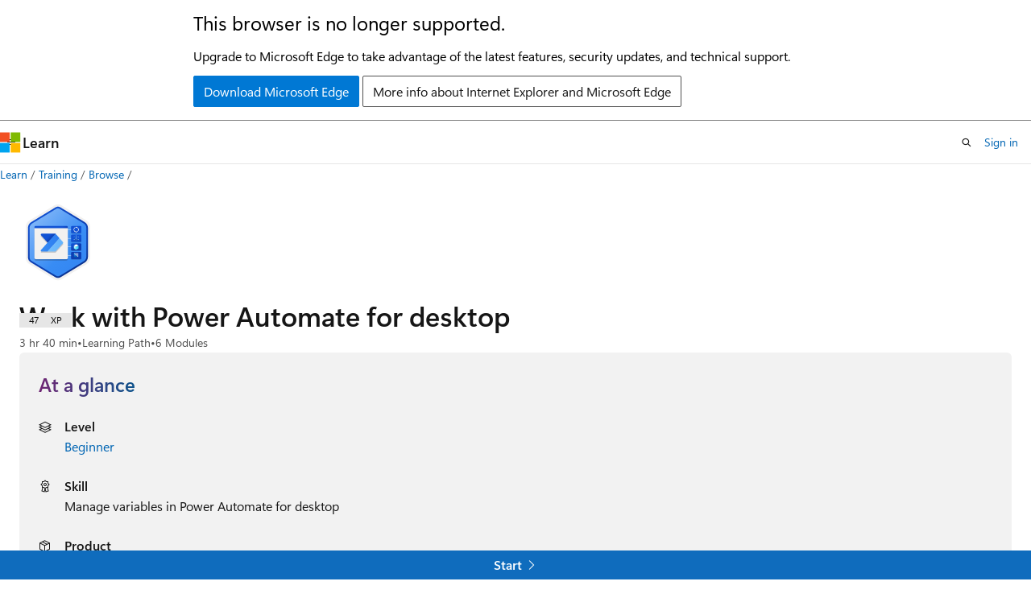

--- FILE ---
content_type: text/html
request_url: https://learn.microsoft.com/en-us/training/paths/pad-work/?WT.mc_id=academic-47776-leestott
body_size: 47730
content:
 <!DOCTYPE html>
		<html
			class="layout layout-single    learningpath show-breadcrumb default-focus"
			lang="en-us"
			dir="ltr"
			data-authenticated="false"
			data-auth-status-determined="false"
			data-target="docs"
			x-ms-format-detection="none"
		>
			
		<head>
			<title>Work with Power Automate for desktop - Training | Microsoft Learn</title>
			<meta charset="utf-8" />
			<meta name="viewport" content="width=device-width, initial-scale=1.0" />
			<meta name="color-scheme" content="light dark" />

			<meta name="description" content="Learn how to use features of Power Automate for desktop." />
			<link rel="canonical" href="https://learn.microsoft.com/en-us/training/paths/pad-work/" /> 

			<!-- Non-customizable open graph and sharing-related metadata -->
			<meta name="twitter:card" content="summary" />
			<meta name="twitter:site" content="@MicrosoftLearn" />
			<meta property="og:type" content="website" />
			<meta property="og:image:alt" content="Work with Power Automate for desktop - Training | Microsoft Learn" />
			<meta property="og:image" content="https://learn.microsoft.com/training/achievements/pad-work-social.png" />
			<!-- Page specific open graph and sharing-related metadata -->
			<meta property="og:title" content="Work with Power Automate for desktop - Training" />
			<meta property="og:url" content="https://learn.microsoft.com/en-us/training/paths/pad-work/" />
			<meta property="og:description" content="Learn how to use features of Power Automate for desktop." />
			<meta name="platform_id" content="dd7025dd-ef05-d441-f0f1-f383977c2f41" /> 
			<meta name="locale" content="en-us" />
			  
			<meta name="uhfHeaderId" content="MSDocsHeader-Learn" />

			<meta name="page_type" content="learn" />

			<!--page specific meta tags-->
			

			<!-- custom meta tags -->
			
		<meta name="uid" content="learn-bizapps.pad-work" />
	
		<meta name="schema" content="LearningPath" />
	
		<meta name="breadcrumb_path" content="/training/breadcrumb/toc.json" />
	
		<meta name="ms.suite" content="office" />
	
		<meta name="feedback_system" content="None" />
	
		<meta name="clicktale" content="true" />
	
		<meta name="ms.date" content="2025-03-21T00:00:00Z" />
	
		<meta name="author" content="DaveBeasley" />
	
		<meta name="ms.author" content="dbeasley" />
	
		<meta name="ms.topic" content="learning-path" />
	
		<meta name="document_id" content="83dc0844-a91d-92c1-67cc-6b3e6eda0895" />
	
		<meta name="document_version_independent_id" content="df2fa315-d5b0-19a2-c2be-de3a8cdfb68b" />
	
		<meta name="updated_at" content="2025-03-21T17:04:00Z" />
	
		<meta name="original_content_git_url" content="https://github.com/MicrosoftDocs/learn-bizapps-pr/blob/live/learn-bizapps-pr/paths/pad-work/index.yml" />
	
		<meta name="gitcommit" content="https://github.com/MicrosoftDocs/learn-bizapps-pr/blob/001e5b23868a154c58efdc3be2de5b0730a9159b/learn-bizapps-pr/paths/pad-work/index.yml" />
	
		<meta name="git_commit_id" content="001e5b23868a154c58efdc3be2de5b0730a9159b" />
	
		<meta name="site_name" content="Docs" />
	
		<meta name="depot_name" content="CRM.learn-bizapps-pr" />
	
		<meta name="page_kind" content="path" />
	
		<meta name="feedback_product_url" content="" />
	
		<meta name="feedback_help_link_type" content="" />
	
		<meta name="feedback_help_link_url" content="" />
	
		<meta name="asset_id" content="paths/pad-work/index" />
	
		<meta name="moniker_range_name" content="" />
	
		<meta name="item_type" content="Content" />
	
		<meta name="source_path" content="learn-bizapps-pr/paths/pad-work/index.yml" />
	
		<meta name="github_feedback_content_git_url" content="https://github.com/MicrosoftDocs/learn-bizapps/blob/main/learn-bizapps-pr/paths/pad-work/index.yml" />
	 
		<meta name="cmProducts" content="https://authoring-docs-microsoft.poolparty.biz/devrel/1ae5c491-970a-4062-8301-6336e69f9026" data-source="generated" />
	
		<meta name="spProducts" content="https://authoring-docs-microsoft.poolparty.biz/devrel/f2c3e52e-3667-4e8a-bf11-20b9eaccdc8c" data-source="generated" />
	

			<!-- assets and js globals -->
			
			<link rel="stylesheet" href="/static/assets/0.4.03301.7415-7dd881c1/styles/site-ltr.css" />
			
			
			<script src="https://wcpstatic.microsoft.com/mscc/lib/v2/wcp-consent.js"></script>
			<script src="https://js.monitor.azure.com/scripts/c/ms.jsll-4.min.js"></script>
			<script src="/_themes/docs.theme/master/en-us/_themes/global/deprecation.js"></script>

			<!-- msdocs global object -->
			<script id="msdocs-script">
		var msDocs = {
  "environment": {
    "accessLevel": "online",
    "azurePortalHostname": "portal.azure.com",
    "reviewFeatures": false,
    "supportLevel": "production",
    "systemContent": true,
    "siteName": "learn",
    "legacyHosting": false
  },
  "data": {
    "contentLocale": "en-us",
    "contentDir": "ltr",
    "userLocale": "en-us",
    "userDir": "ltr",
    "pageTemplate": "LearningPath",
    "brand": "",
    "context": {},
    "standardFeedback": false,
    "showFeedbackReport": false,
    "feedbackHelpLinkType": "",
    "feedbackHelpLinkUrl": "",
    "feedbackSystem": "None",
    "feedbackGitHubRepo": "",
    "feedbackProductUrl": "",
    "extendBreadcrumb": true,
    "isEditDisplayable": false,
    "isPrivateUnauthorized": false,
    "hideViewSource": false,
    "isPermissioned": false,
    "hasRecommendations": false,
    "contributors": [
      {
        "name": "kimlandisoohio",
        "url": "https://github.com/kimlandisoohio"
      },
      {
        "name": "alexbuckgit",
        "url": "https://github.com/alexbuckgit"
      },
      {
        "name": "georgiostrantzas",
        "url": "https://github.com/georgiostrantzas"
      },
      {
        "name": "amsilb",
        "url": "https://github.com/amsilb"
      },
      {
        "name": "Jak-MS",
        "url": "https://github.com/Jak-MS"
      },
      {
        "name": "olegmelnykov",
        "url": "https://github.com/olegmelnykov"
      }
    ]
  },
  "functions": {}
};;
	</script>

			<!-- base scripts, msdocs global should be before this -->
			
				<script src="/static/assets/0.4.03301.7415-7dd881c1/scripts/en-us/index-learner-experience.js"></script>
			
			

			<!-- json-ld -->
			
		</head>
	
			<body
				id="body"
				data-bi-name="body"
				class="layout-body "
				lang="en-us"
				dir="ltr"
			>
				<header class="layout-body-header">
		<div class="header-holder has-default-focus">
			
		<a
			href="#main"
			
			style="z-index: 1070"
			class="outline-color-text visually-hidden-until-focused position-fixed inner-focus focus-visible top-0 left-0 right-0 padding-xs text-align-center background-color-body"
			
		>
			Skip to main content
		</a>
	

			<div hidden id="cookie-consent-holder" data-test-id="cookie-consent-container"></div>
			<!-- Unsupported browser warning -->
			<div
				id="unsupported-browser"
				style="background-color: white; color: black; padding: 16px; border-bottom: 1px solid grey;"
				hidden
			>
				<div style="max-width: 800px; margin: 0 auto;">
					<p style="font-size: 24px">This browser is no longer supported.</p>
					<p style="font-size: 16px; margin-top: 16px;">
						Upgrade to Microsoft Edge to take advantage of the latest features, security updates, and technical support.
					</p>
					<div style="margin-top: 12px;">
						<a
							href="https://go.microsoft.com/fwlink/p/?LinkID=2092881 "
							style="background-color: #0078d4; border: 1px solid #0078d4; color: white; padding: 6px 12px; border-radius: 2px; display: inline-block;"
						>
							Download Microsoft Edge
						</a>
						<a
							href="https://learn.microsoft.com/en-us/lifecycle/faq/internet-explorer-microsoft-edge"
							style="background-color: white; padding: 6px 12px; border: 1px solid #505050; color: #171717; border-radius: 2px; display: inline-block;"
						>
							More info about Internet Explorer and Microsoft Edge
						</a>
					</div>
				</div>
			</div>
			<!-- site header -->
			<header
				id="ms--site-header"
				data-test-id="site-header-wrapper"
				role="banner"
				itemscope="itemscope"
				itemtype="http://schema.org/Organization"
			>
				<div
					id="ms--mobile-nav"
					class="site-header display-none-tablet padding-inline-none gap-none"
					data-bi-name="mobile-header"
					data-test-id="mobile-header"
				></div>
				<div
					id="ms--primary-nav"
					class="site-header display-none display-flex-tablet"
					data-bi-name="L1-header"
					data-test-id="primary-header"
				></div>
				<div
					id="ms--secondary-nav"
					class="site-header display-none display-flex-tablet"
					data-bi-name="L2-header"
					data-test-id="secondary-header"
					
				></div>
			</header>
			
		<!-- banner -->
		<div data-banner>
			<div id="disclaimer-holder"></div>
			
		</div>
		<!-- banner end -->
	
		</div>
	</header>
				 

				<main
					id="main"
					role="main"
					class="layout-body-main background-color-body-medium"
					data-bi-name="content"
					lang="en-us"
					dir="ltr"
				>
					
			<div
				data-main-column
				class=""
			>
				<div class="">
					
		<div id="article-header" class="background-color-body display-none-print">
			<div class="display-flex align-items-center justify-content-space-between uhf-container">
				
		<details
			id="article-header-breadcrumbs-overflow-popover"
			class="popover"
			data-for="article-header-breadcrumbs"
		>
			<summary
				class="button button-clear button-primary button-sm inner-focus"
				aria-label="All breadcrumbs"
			>
				<span class="icon">
					<span class="docon docon-more"></span>
				</span>
			</summary>
			<div id="article-header-breadcrumbs-overflow" class="popover-content padding-none"></div>
		</details>

		<bread-crumbs
			id="article-header-breadcrumbs"
			role="group"
			aria-label="Breadcrumbs"
			data-test-id="article-header-breadcrumbs"
			class="overflow-hidden flex-grow-1 margin-right-sm margin-right-md-tablet margin-right-lg-desktop margin-left-negative-xxs padding-left-xxs"
		></bread-crumbs>
	 
		<div
			id="article-header-page-actions"
			class="opacity-none margin-left-auto display-flex flex-wrap-no-wrap align-items-stretch"
		>
			  

			<details class="popover popover-right" id="article-header-page-actions-overflow">
				<summary
					class="justify-content-flex-start button button-clear button-sm button-primary inner-focus"
					aria-label="More actions"
					title="More actions"
				>
					<span class="icon" aria-hidden="true">
						<span class="docon docon-more-vertical"></span>
					</span>
				</summary>
				<div class="popover-content">
					 
		<a
			id="lang-link-overflow"
			class="button-sm inner-focus button button-clear button-block justify-content-flex-start text-align-left"
			data-bi-name="language-toggle"
			data-page-action-item="overflow-all"
			data-check-hidden="true"
			data-read-in-link
			href="#"
			hidden
		>
			<span class="icon" aria-hidden="true" data-read-in-link-icon>
				<span class="docon docon-locale-globe"></span>
			</span>
			<span data-read-in-link-text>Read in English</span>
		</a>
	 
					  
					 
				</div>
			</details>
		</div>
	
			</div>
		</div>
	 
					<div data-page-content class=""><div class="has-body-background">
	<div class="modular-content-container">
		<div class="section is-small is-uniform padding-top-sm padding-top-lg-tablet padding-top-sm-desktop position-relative">
			<div class="columns has-large-gaps margin-none">
				<figure class="image is-112x112-desktop is-96x96 margin-bottom-sm">
					<img role="presentation" src="/en-us/training/achievements/pad-work.svg" alt="" data-linktype="absolute-path">
				</figure>

				<div class="column padding-none padding-sm-tablet position-relative-tablet">
					<div data-progress-uid="learn-bizapps.pad-work" class="xp-tag is-hidden position-absolute top-0 margin-top-xs margin-top-sm-tablet margin-top-none-desktop right-0 margin-right-sm margin-right-lg-tablet">
						<div class="xp-tag-hexagon">
							<span class="xp-tag-icon is-shown-complete docon docon-check"></span>
							<span aria-hidden="true" class="xp-tag-xp"></span>
						</div>
					</div>
					<div class="columns is-mobile is-gapless margin-bottom-none">
						<div class="column is-auto heading-container">
							<h1 class="title is-2 margin-none margin-right-xxl-tablet">Work with Power Automate for desktop</h1>
							<ul class="metadata page-metadata">
								<li id="time-remaining"></li>
								<li>
									Learning Path
								</li>
								<li id="modules-remaining">
									6 Modules
								</li>
							</ul>
						</div>
					</div>

					<div class="column margin-block-md">
<div id="at-a-glance" class="padding-sm background-color-body-medium border-radius-lg">
	<h2 class="title is-4 gradient-text-purple-blue display-inline-block has-line-height-reset">
		At a glance
	</h2>
	<ul class="columns is-multiline">
<li data-test-id="at-a-glance-level" class=" column is-half">
	<div class="media">
		<div class="media-left">
			<span class="icon">
				<span class="docon docon-dial-shape1" aria-hidden="true"></span>
			</span>
		</div>
		<div class="media-content">
			<p class="list-label is-capitalized font-weight-semibold">
				Level
			</p>
			<div class="list-container is-comma-delimited ">

							<a class="browse-page-link" href="/en-us/training/browse/?levels=beginner&amp;resource_type=learning%20path" data-linktype="absolute-path">Beginner</a>


			</div>
		</div>
	</div>
</li>
<li id="at-a-glance-skill" data-test-id="at-a-glance-skills" class=" column is-half">
	<div class="media">
		<div class="media-left">
			<span class="icon">
				<span class="docon docon-ribbon2" aria-hidden="true"></span>
			</span>
		</div>
		<div class="media-content">
			<p class="list-label is-capitalized font-weight-semibold">
				Skill
			</p>
			<div class="list-container is-comma-delimited skeleton">


							<span class="skill-text">&amp;nbsp;</span>

			</div>
		</div>
	</div>
</li>
<li data-test-id="at-a-glance-product" class=" column is-half">
	<div class="media">
		<div class="media-left">
			<span class="icon">
				<span class="docon docon-product" aria-hidden="true"></span>
			</span>
		</div>
		<div class="media-content">
			<p class="list-label is-capitalized font-weight-semibold">
				Product
			</p>
			<div class="list-container is-comma-delimited ">

							<a class="browse-page-link" href="/en-us/training/browse/?products=power-platform&amp;resource_type=learning%20path" data-linktype="absolute-path">Microsoft Power Platform</a>


							<a class="browse-page-link" href="/en-us/training/browse/?products=power-automate&amp;resource_type=learning%20path" data-linktype="absolute-path">Power Automate</a>


			</div>
		</div>
	</div>
</li>
<li data-test-id="at-a-glance-role" class=" column is-half">
	<div class="media">
		<div class="media-left">
			<span class="icon">
				<span class="docon docon-contact" aria-hidden="true"></span>
			</span>
		</div>
		<div class="media-content">
			<p class="list-label is-capitalized font-weight-semibold">
				Role
			</p>
			<div class="list-container is-comma-delimited ">

							<a class="browse-page-link" href="/en-us/training/browse/?roles=maker&amp;resource_type=learning%20path" data-linktype="absolute-path">App Maker</a>


							<a class="browse-page-link" href="/en-us/training/browse/?roles=developer&amp;resource_type=learning%20path" data-linktype="absolute-path">Developer</a>


							<a class="browse-page-link" href="/en-us/training/browse/?roles=functional-consultant&amp;resource_type=learning%20path" data-linktype="absolute-path">Functional Consultant</a>


			</div>
		</div>
	</div>
</li>
<li data-test-id="at-a-glance-subject" class=" column is-half">
	<div class="media">
		<div class="media-left">
			<span class="icon">
				<span class="docon docon-text-document" aria-hidden="true"></span>
			</span>
		</div>
		<div class="media-content">
			<p class="list-label is-capitalized font-weight-semibold">
				Subject
			</p>
			<div class="list-container is-comma-delimited ">

							<a class="browse-page-link" href="/en-us/training/browse/?subjects=process-workflow&amp;resource_type=learning%20path" data-linktype="absolute-path">Process and workflow</a>


			</div>
		</div>
	</div>
</li>
	</ul>
</div>
					</div>


					<div class="learn-summary font-size-md content"><p>Work with Power Automate for desktop options, flows, recording features, conditions, loops, variables, images, and error and exception handling.</p>
</div>

						<div class="prerequisites font-size-sm content margin-bottom-xs">
							<h2 class="title is-6 margin-top-xxs margin-bottom-none">Prerequisites</h2>
							<ul>
<li>Basic familiarity with Power Automate for desktop</li>
</ul>

						</div>


					<div id="learning-path-actions" class="buttons">
						<button type="button" class="collection button button-clear inner-focus margin-right-none" data-bi-name="collection" data-list-item-title="Work with Power Automate for desktop" data-list-source="learning-path" data-resource-type="learning path" data-list-type="collection">
							<span class="icon has-text-primary" aria-hidden="true">
								<span class="docon docon-circle-addition"></span>
							</span>
							<span class="add-to-collection-status">
								Add
							</span>
						</button>
					</div>
					<div id="learning-path-further-engagement" hidden=""></div>
<div id="partner-and-code-container" class="text-align-center padding-block-md background-color-secondary-light" hidden="">
	<div id="request-code-achievement-container" hidden="">
		<p class="margin-bottom-xxs"><strong>Achievement Code</strong></p>
		<p class="margin-bottom-xs">Would you like to request an achievement code?</p>
		<button class="button button-clear button-sm border" data-bi-name="request-achievement-code" data-show-modal="">Request achievement code</button>
	</div>
</div>
				</div>
			</div>
		</div>
	</div>
</div>

<div class="modular-content-container">
	<div class="section is-small is-uniform padding-none padding-block-lg-tablet padding-inline-sm-tablet padding-sm-desktop has-body-background-mobile">
		<div id="module-list-heading" class="justify-content-space-between display-flex flex-wrap-wrap margin-right-sm margin-bottom-xs">
			<h2 class="title is-5 margin-bottom-xxs padding-left-sm padding-left-none-tablet">Modules in this learning path</h2>
		</div>
				<div id="learn-bizapps.pad-variables" class="box margin-none margin-bottom-sm-tablet padding-none is-shadowless-mobile border-top position-relative" data-bi-name="module">
	<div class="padding-sm padding-bottom-none-tablet">
		<div data-progress-uid="learn-bizapps.pad-variables" class="xp-tag is-hidden position-absolute top-0 margin-top-lg-tablet margin-top-xs right-0 margin-right-lg-tablet margin-right-sm">
			<div class="xp-tag-hexagon">
				<span class="xp-tag-icon is-shown-complete docon docon-check"></span>
				<span aria-hidden="true" class="xp-tag-xp"></span>
			</div>
		</div>
		<div class="columns has-large-gaps margin-none">

			<div class="image is-96x96 is-hidden-mobile">
				<a aria-hidden="true" tabindex="-1" href="../../modules/pad-variables/" class="display-block" data-linktype="relative-path">
					<img role="presentation" src="/en-us/training/achievements/pad-variables.svg" alt="" data-linktype="absolute-path">
				</a>
			</div>

			<div class="column is-auto padding-none padding-top-sm padding-sm-tablet">
				<div class="columns has-large-gaps is-mobile margin-none padding-bottom-xs">
					<div class="column is-narrow is-hidden-tablet padding-top-none padding-left-none">
						<div class="image is-max-48x48">
							<img role="presentation" src="/en-us/training/achievements/pad-variables.svg" alt="" data-linktype="absolute-path">
						</div>
					</div>
					<div class="column is-auto padding-none">
						<a href="../../modules/pad-variables/" class="display-block text-decoration-none font-weight-semibold font-size-h6 margin-none has-content-margin-right-xxl-tablet" data-linktype="relative-path">
							Handle variables in Power Automate for desktop
						</a>
						<ul class="metadata page-metadata">
							<li class="module-time-remaining"></li>
							<li class="module-type"></li>
							<li class="module-units-remaining"></li>
						</ul>
						<div class="page-rating">
						</div>
					</div>
				</div>
				<div class="is-hidden-portrait padding-inline-sm padding-inline-none-tablet">
					<div class="font-size-md module-summary"><p>In flow development, you may need to reuse information in various actions. Variables act like storage bins that save valuable information for later use when a flow is running.</p>
</div>
					<div data-bi-name="units" class="margin-top-xs">
						<button class="button button-clear text-decoration-none button-sm unit-expander" data-bi-name="expander" aria-expanded="true" aria-controls="aria-learn-bizapps.pad-variables" aria-label="" type="button">
							<span class="module-overview font-weight-semibold font-size-sm"></span>
							<span class="icon" aria-hidden="true">
								<span class="docon docon-chevron-down-light expanded-indicator"></span>
							</span>
						</button>
						<div id="aria-learn-bizapps.pad-variables" class="module-units margin-top-xs">
						</div>
					</div>
				</div>
			</div>
		</div>
	</div>
	<div class="border-top padding-xxs padding-right-xs">
		<div class="buttons buttons-right">
			<button type="button" class="collection button button-clear button-primary inner-focus button-sm margin-right-none" data-bi-name="collection" data-list-item-title="Handle variables in Power Automate for desktop" data-list-item-url=" " data-list-type="collection">
				<span class="icon" aria-hidden="true">
					<span class="docon docon-circle-addition"></span>
				</span>
				<span class="is-visually-hidden">Add</span>
			</button>
		</div>
	</div>
</div>

				<div id="learn-bizapps.pad-loops" class="box margin-none margin-bottom-sm-tablet padding-none is-shadowless-mobile border-top position-relative" data-bi-name="module">
	<div class="padding-sm padding-bottom-none-tablet">
		<div data-progress-uid="learn-bizapps.pad-loops" class="xp-tag is-hidden position-absolute top-0 margin-top-lg-tablet margin-top-xs right-0 margin-right-lg-tablet margin-right-sm">
			<div class="xp-tag-hexagon">
				<span class="xp-tag-icon is-shown-complete docon docon-check"></span>
				<span aria-hidden="true" class="xp-tag-xp"></span>
			</div>
		</div>
		<div class="columns has-large-gaps margin-none">

			<div class="image is-96x96 is-hidden-mobile">
				<a aria-hidden="true" tabindex="-1" href="../../modules/pad-loops/" class="display-block" data-linktype="relative-path">
					<img role="presentation" src="/en-us/training/achievements/pad-loops.svg" alt="" data-linktype="absolute-path">
				</a>
			</div>

			<div class="column is-auto padding-none padding-top-sm padding-sm-tablet">
				<div class="columns has-large-gaps is-mobile margin-none padding-bottom-xs">
					<div class="column is-narrow is-hidden-tablet padding-top-none padding-left-none">
						<div class="image is-max-48x48">
							<img role="presentation" src="/en-us/training/achievements/pad-loops.svg" alt="" data-linktype="absolute-path">
						</div>
					</div>
					<div class="column is-auto padding-none">
						<a href="../../modules/pad-loops/" class="display-block text-decoration-none font-weight-semibold font-size-h6 margin-none has-content-margin-right-xxl-tablet" data-linktype="relative-path">
							Automate repetitive tasks using loops in Power Automate for desktop
						</a>
						<ul class="metadata page-metadata">
							<li class="module-time-remaining"></li>
							<li class="module-type"></li>
							<li class="module-units-remaining"></li>
						</ul>
						<div class="page-rating">
						</div>
					</div>
				</div>
				<div class="is-hidden-portrait padding-inline-sm padding-inline-none-tablet">
					<div class="font-size-md module-summary"><p>Loops are used to automate repetitive tasks by executing a block of actions multiple times.</p>
</div>
					<div data-bi-name="units" class="margin-top-xs">
						<button class="button button-clear text-decoration-none button-sm unit-expander" data-bi-name="expander" aria-expanded="true" aria-controls="aria-learn-bizapps.pad-loops" aria-label="" type="button">
							<span class="module-overview font-weight-semibold font-size-sm"></span>
							<span class="icon" aria-hidden="true">
								<span class="docon docon-chevron-down-light expanded-indicator"></span>
							</span>
						</button>
						<div id="aria-learn-bizapps.pad-loops" class="module-units margin-top-xs">
						</div>
					</div>
				</div>
			</div>
		</div>
	</div>
	<div class="border-top padding-xxs padding-right-xs">
		<div class="buttons buttons-right">
			<button type="button" class="collection button button-clear button-primary inner-focus button-sm margin-right-none" data-bi-name="collection" data-list-item-title="Automate repetitive tasks using loops in Power Automate for desktop" data-list-item-url=" " data-list-type="collection">
				<span class="icon" aria-hidden="true">
					<span class="docon docon-circle-addition"></span>
				</span>
				<span class="is-visually-hidden">Add</span>
			</button>
		</div>
	</div>
</div>

				<div id="learn-bizapps.pad-conditionals" class="box margin-none margin-bottom-sm-tablet padding-none is-shadowless-mobile border-top position-relative" data-bi-name="module">
	<div class="padding-sm padding-bottom-none-tablet">
		<div data-progress-uid="learn-bizapps.pad-conditionals" class="xp-tag is-hidden position-absolute top-0 margin-top-lg-tablet margin-top-xs right-0 margin-right-lg-tablet margin-right-sm">
			<div class="xp-tag-hexagon">
				<span class="xp-tag-icon is-shown-complete docon docon-check"></span>
				<span aria-hidden="true" class="xp-tag-xp"></span>
			</div>
		</div>
		<div class="columns has-large-gaps margin-none">

			<div class="image is-96x96 is-hidden-mobile">
				<a aria-hidden="true" tabindex="-1" href="../../modules/pad-conditionals/" class="display-block" data-linktype="relative-path">
					<img role="presentation" src="/en-us/training/achievements/pad-conditionals.svg" alt="" data-linktype="absolute-path">
				</a>
			</div>

			<div class="column is-auto padding-none padding-top-sm padding-sm-tablet">
				<div class="columns has-large-gaps is-mobile margin-none padding-bottom-xs">
					<div class="column is-narrow is-hidden-tablet padding-top-none padding-left-none">
						<div class="image is-max-48x48">
							<img role="presentation" src="/en-us/training/achievements/pad-conditionals.svg" alt="" data-linktype="absolute-path">
						</div>
					</div>
					<div class="column is-auto padding-none">
						<a href="../../modules/pad-conditionals/" class="display-block text-decoration-none font-weight-semibold font-size-h6 margin-none has-content-margin-right-xxl-tablet" data-linktype="relative-path">
							Adjust process behavior using conditional actions with Power Automate for desktop
						</a>
						<ul class="metadata page-metadata">
							<li class="module-time-remaining"></li>
							<li class="module-type"></li>
							<li class="module-units-remaining"></li>
						</ul>
						<div class="page-rating">
						</div>
					</div>
				</div>
				<div class="is-hidden-portrait padding-inline-sm padding-inline-none-tablet">
					<div class="font-size-md module-summary"><p>Conditional actions allow you to modify flow actions at runtime, based on information available in the environment.</p>
</div>
					<div data-bi-name="units" class="margin-top-xs">
						<button class="button button-clear text-decoration-none button-sm unit-expander" data-bi-name="expander" aria-expanded="true" aria-controls="aria-learn-bizapps.pad-conditionals" aria-label="" type="button">
							<span class="module-overview font-weight-semibold font-size-sm"></span>
							<span class="icon" aria-hidden="true">
								<span class="docon docon-chevron-down-light expanded-indicator"></span>
							</span>
						</button>
						<div id="aria-learn-bizapps.pad-conditionals" class="module-units margin-top-xs">
						</div>
					</div>
				</div>
			</div>
		</div>
	</div>
	<div class="border-top padding-xxs padding-right-xs">
		<div class="buttons buttons-right">
			<button type="button" class="collection button button-clear button-primary inner-focus button-sm margin-right-none" data-bi-name="collection" data-list-item-title="Adjust process behavior using conditional actions with Power Automate for desktop" data-list-item-url=" " data-list-type="collection">
				<span class="icon" aria-hidden="true">
					<span class="docon docon-circle-addition"></span>
				</span>
				<span class="is-visually-hidden">Add</span>
			</button>
		</div>
	</div>
</div>

				<div id="learn-bizapps.pad-flow-control" class="box margin-none margin-bottom-sm-tablet padding-none is-shadowless-mobile border-top position-relative" data-bi-name="module">
	<div class="padding-sm padding-bottom-none-tablet">
		<div data-progress-uid="learn-bizapps.pad-flow-control" class="xp-tag is-hidden position-absolute top-0 margin-top-lg-tablet margin-top-xs right-0 margin-right-lg-tablet margin-right-sm">
			<div class="xp-tag-hexagon">
				<span class="xp-tag-icon is-shown-complete docon docon-check"></span>
				<span aria-hidden="true" class="xp-tag-xp"></span>
			</div>
		</div>
		<div class="columns has-large-gaps margin-none">

			<div class="image is-96x96 is-hidden-mobile">
				<a aria-hidden="true" tabindex="-1" href="../../modules/pad-flow-control/" class="display-block" data-linktype="relative-path">
					<img role="presentation" src="/en-us/training/achievements/pad-flow-control.svg" alt="" data-linktype="absolute-path">
				</a>
			</div>

			<div class="column is-auto padding-none padding-top-sm padding-sm-tablet">
				<div class="columns has-large-gaps is-mobile margin-none padding-bottom-xs">
					<div class="column is-narrow is-hidden-tablet padding-top-none padding-left-none">
						<div class="image is-max-48x48">
							<img role="presentation" src="/en-us/training/achievements/pad-flow-control.svg" alt="" data-linktype="absolute-path">
						</div>
					</div>
					<div class="column is-auto padding-none">
						<a href="../../modules/pad-flow-control/" class="display-block text-decoration-none font-weight-semibold font-size-h6 margin-none has-content-margin-right-xxl-tablet" data-linktype="relative-path">
							Configure flow control in Power Automate for desktop
						</a>
						<ul class="metadata page-metadata">
							<li class="module-time-remaining"></li>
							<li class="module-type"></li>
							<li class="module-units-remaining"></li>
						</ul>
						<div class="page-rating">
						</div>
					</div>
				</div>
				<div class="is-hidden-portrait padding-inline-sm padding-inline-none-tablet">
					<div class="font-size-md module-summary"><p>The ability to alter the order in which actions and functions are implemented is called flow control. Power Automate for desktop enables flow control through the flow control actions.</p>
</div>
					<div data-bi-name="units" class="margin-top-xs">
						<button class="button button-clear text-decoration-none button-sm unit-expander" data-bi-name="expander" aria-expanded="true" aria-controls="aria-learn-bizapps.pad-flow-control" aria-label="" type="button">
							<span class="module-overview font-weight-semibold font-size-sm"></span>
							<span class="icon" aria-hidden="true">
								<span class="docon docon-chevron-down-light expanded-indicator"></span>
							</span>
						</button>
						<div id="aria-learn-bizapps.pad-flow-control" class="module-units margin-top-xs">
						</div>
					</div>
				</div>
			</div>
		</div>
	</div>
	<div class="border-top padding-xxs padding-right-xs">
		<div class="buttons buttons-right">
			<button type="button" class="collection button button-clear button-primary inner-focus button-sm margin-right-none" data-bi-name="collection" data-list-item-title="Configure flow control in Power Automate for desktop" data-list-item-url=" " data-list-type="collection">
				<span class="icon" aria-hidden="true">
					<span class="docon docon-circle-addition"></span>
				</span>
				<span class="is-visually-hidden">Add</span>
			</button>
		</div>
	</div>
</div>

				<div id="learn-bizapps.pad-power-automate-desktop-recording-features" class="box margin-none margin-bottom-sm-tablet padding-none is-shadowless-mobile border-top position-relative" data-bi-name="module">
	<div class="padding-sm padding-bottom-none-tablet">
		<div data-progress-uid="learn-bizapps.pad-power-automate-desktop-recording-features" class="xp-tag is-hidden position-absolute top-0 margin-top-lg-tablet margin-top-xs right-0 margin-right-lg-tablet margin-right-sm">
			<div class="xp-tag-hexagon">
				<span class="xp-tag-icon is-shown-complete docon docon-check"></span>
				<span aria-hidden="true" class="xp-tag-xp"></span>
			</div>
		</div>
		<div class="columns has-large-gaps margin-none">

			<div class="image is-96x96 is-hidden-mobile">
				<a aria-hidden="true" tabindex="-1" href="../../modules/pad-power-automate-desktop-recording-features/" class="display-block" data-linktype="relative-path">
					<img role="presentation" src="/en-us/training/achievements/pad-power-automate-desktop-recording-features.svg" alt="" data-linktype="absolute-path">
				</a>
			</div>

			<div class="column is-auto padding-none padding-top-sm padding-sm-tablet">
				<div class="columns has-large-gaps is-mobile margin-none padding-bottom-xs">
					<div class="column is-narrow is-hidden-tablet padding-top-none padding-left-none">
						<div class="image is-max-48x48">
							<img role="presentation" src="/en-us/training/achievements/pad-power-automate-desktop-recording-features.svg" alt="" data-linktype="absolute-path">
						</div>
					</div>
					<div class="column is-auto padding-none">
						<a href="../../modules/pad-power-automate-desktop-recording-features/" class="display-block text-decoration-none font-weight-semibold font-size-h6 margin-none has-content-margin-right-xxl-tablet" data-linktype="relative-path">
							Generate Power Automate for desktop flows by recording
						</a>
						<ul class="metadata page-metadata">
							<li class="module-time-remaining"></li>
							<li class="module-type"></li>
							<li class="module-units-remaining"></li>
						</ul>
						<div class="page-rating">
						</div>
					</div>
				</div>
				<div class="is-hidden-portrait padding-inline-sm padding-inline-none-tablet">
					<div class="font-size-md module-summary"><p>The recorder can be used to automatically generate blocks of actions, based on the user's interaction with the workstation.</p>
</div>
					<div data-bi-name="units" class="margin-top-xs">
						<button class="button button-clear text-decoration-none button-sm unit-expander" data-bi-name="expander" aria-expanded="true" aria-controls="aria-learn-bizapps.pad-power-automate-desktop-recording-features" aria-label="" type="button">
							<span class="module-overview font-weight-semibold font-size-sm"></span>
							<span class="icon" aria-hidden="true">
								<span class="docon docon-chevron-down-light expanded-indicator"></span>
							</span>
						</button>
						<div id="aria-learn-bizapps.pad-power-automate-desktop-recording-features" class="module-units margin-top-xs">
						</div>
					</div>
				</div>
			</div>
		</div>
	</div>
	<div class="border-top padding-xxs padding-right-xs">
		<div class="buttons buttons-right">
			<button type="button" class="collection button button-clear button-primary inner-focus button-sm margin-right-none" data-bi-name="collection" data-list-item-title="Generate Power Automate for desktop flows by recording" data-list-item-url=" " data-list-type="collection">
				<span class="icon" aria-hidden="true">
					<span class="docon docon-circle-addition"></span>
				</span>
				<span class="is-visually-hidden">Add</span>
			</button>
		</div>
	</div>
</div>

				<div id="learn-bizapps.pad-exception-handling" class="box margin-none margin-bottom-sm-tablet padding-none is-shadowless-mobile border-top position-relative" data-bi-name="module">
	<div class="padding-sm padding-bottom-none-tablet">
		<div data-progress-uid="learn-bizapps.pad-exception-handling" class="xp-tag is-hidden position-absolute top-0 margin-top-lg-tablet margin-top-xs right-0 margin-right-lg-tablet margin-right-sm">
			<div class="xp-tag-hexagon">
				<span class="xp-tag-icon is-shown-complete docon docon-check"></span>
				<span aria-hidden="true" class="xp-tag-xp"></span>
			</div>
		</div>
		<div class="columns has-large-gaps margin-none">

			<div class="image is-96x96 is-hidden-mobile">
				<a aria-hidden="true" tabindex="-1" href="../../modules/pad-exception-handling/" class="display-block" data-linktype="relative-path">
					<img role="presentation" src="/en-us/training/achievements/pad-exception-handling.svg" alt="" data-linktype="absolute-path">
				</a>
			</div>

			<div class="column is-auto padding-none padding-top-sm padding-sm-tablet">
				<div class="columns has-large-gaps is-mobile margin-none padding-bottom-xs">
					<div class="column is-narrow is-hidden-tablet padding-top-none padding-left-none">
						<div class="image is-max-48x48">
							<img role="presentation" src="/en-us/training/achievements/pad-exception-handling.svg" alt="" data-linktype="absolute-path">
						</div>
					</div>
					<div class="column is-auto padding-none">
						<a href="../../modules/pad-exception-handling/" class="display-block text-decoration-none font-weight-semibold font-size-h6 margin-none has-content-margin-right-xxl-tablet" data-linktype="relative-path">
							Configure exception and error handling in Power Automate for desktop
						</a>
						<ul class="metadata page-metadata">
							<li class="module-time-remaining"></li>
							<li class="module-type"></li>
							<li class="module-units-remaining"></li>
						</ul>
						<div class="page-rating">
						</div>
					</div>
				</div>
				<div class="is-hidden-portrait padding-inline-sm padding-inline-none-tablet">
					<div class="font-size-md module-summary"><p>Exception handling is a mechanism that allows Power Automate for desktop to handle and recover from unexpected circumstances and issues that might occur during a flow run.</p>
</div>
					<div data-bi-name="units" class="margin-top-xs">
						<button class="button button-clear text-decoration-none button-sm unit-expander" data-bi-name="expander" aria-expanded="true" aria-controls="aria-learn-bizapps.pad-exception-handling" aria-label="" type="button">
							<span class="module-overview font-weight-semibold font-size-sm"></span>
							<span class="icon" aria-hidden="true">
								<span class="docon docon-chevron-down-light expanded-indicator"></span>
							</span>
						</button>
						<div id="aria-learn-bizapps.pad-exception-handling" class="module-units margin-top-xs">
						</div>
					</div>
				</div>
			</div>
		</div>
	</div>
	<div class="border-top padding-xxs padding-right-xs">
		<div class="buttons buttons-right">
			<button type="button" class="collection button button-clear button-primary inner-focus button-sm margin-right-none" data-bi-name="collection" data-list-item-title="Configure exception and error handling in Power Automate for desktop" data-list-item-url=" " data-list-type="collection">
				<span class="icon" aria-hidden="true">
					<span class="docon docon-circle-addition"></span>
				</span>
				<span class="is-visually-hidden">Add</span>
			</button>
		</div>
	</div>
</div>

		</div>

</div>
</div>
					
		<div class="is-mobile is-fixed-bottom is-hidden-tablet">
			<a
				href="#"
				id="start-unit-mobile"
				class="button button-block button-primary button-filled button-large is-radiusless margin-none"
				data-bi-name="start"
				data-test-id="start-unit-button"
			>
				<span>Start</span>
				<span class="icon" aria-hidden="true">
					<span class="docon docon-chevron-right-light"></span>
				</span>
			</a>
		</div>
	
				</div>
				
			</div>
		
				</main>
				  <div class="layout-body-footer " data-bi-name="layout-footer">
		<footer
			id="footer"
			data-test-id="footer"
			data-bi-name="footer"
			class="footer-layout has-padding has-default-focus border-top  uhf-container"
			role="contentinfo"
		>
			<div class="display-flex gap-xs flex-wrap-wrap is-full-height padding-right-lg-desktop">
				
		<a
			data-mscc-ic="false"
			href="#"
			data-bi-name="select-locale"
			class="locale-selector-link flex-shrink-0 button button-sm button-clear external-link-indicator"
			id=""
			title=""
			><span class="icon" aria-hidden="true"
				><span class="docon docon-world"></span></span
			><span class="local-selector-link-text">en-us</span></a
		>
	 <div class="ccpa-privacy-link" data-ccpa-privacy-link hidden>
		
		<a
			data-mscc-ic="false"
			href="https://aka.ms/yourcaliforniaprivacychoices"
			data-bi-name="your-privacy-choices"
			class="button button-sm button-clear flex-shrink-0 external-link-indicator"
			id=""
			title=""
			>
		<svg
			xmlns="http://www.w3.org/2000/svg"
			viewBox="0 0 30 14"
			xml:space="preserve"
			height="16"
			width="43"
			aria-hidden="true"
			focusable="false"
		>
			<path
				d="M7.4 12.8h6.8l3.1-11.6H7.4C4.2 1.2 1.6 3.8 1.6 7s2.6 5.8 5.8 5.8z"
				style="fill-rule:evenodd;clip-rule:evenodd;fill:#fff"
			></path>
			<path
				d="M22.6 0H7.4c-3.9 0-7 3.1-7 7s3.1 7 7 7h15.2c3.9 0 7-3.1 7-7s-3.2-7-7-7zm-21 7c0-3.2 2.6-5.8 5.8-5.8h9.9l-3.1 11.6H7.4c-3.2 0-5.8-2.6-5.8-5.8z"
				style="fill-rule:evenodd;clip-rule:evenodd;fill:#06f"
			></path>
			<path
				d="M24.6 4c.2.2.2.6 0 .8L22.5 7l2.2 2.2c.2.2.2.6 0 .8-.2.2-.6.2-.8 0l-2.2-2.2-2.2 2.2c-.2.2-.6.2-.8 0-.2-.2-.2-.6 0-.8L20.8 7l-2.2-2.2c-.2-.2-.2-.6 0-.8.2-.2.6-.2.8 0l2.2 2.2L23.8 4c.2-.2.6-.2.8 0z"
				style="fill:#fff"
			></path>
			<path
				d="M12.7 4.1c.2.2.3.6.1.8L8.6 9.8c-.1.1-.2.2-.3.2-.2.1-.5.1-.7-.1L5.4 7.7c-.2-.2-.2-.6 0-.8.2-.2.6-.2.8 0L8 8.6l3.8-4.5c.2-.2.6-.2.9 0z"
				style="fill:#06f"
			></path>
		</svg>
	
			<span>Your Privacy Choices</span></a
		>
	
	</div>
				<div class="flex-shrink-0">
		<div class="dropdown has-caret-up">
			<button
				data-test-id="theme-selector-button"
				class="dropdown-trigger button button-clear button-sm inner-focus theme-dropdown-trigger"
				aria-controls="{{ themeMenuId }}"
				aria-expanded="false"
				title="Theme"
				data-bi-name="theme"
			>
				<span class="icon">
					<span class="docon docon-sun" aria-hidden="true"></span>
				</span>
				<span>Theme</span>
				<span class="icon expanded-indicator" aria-hidden="true">
					<span class="docon docon-chevron-down-light"></span>
				</span>
			</button>
			<div class="dropdown-menu" id="{{ themeMenuId }}" role="menu">
				<ul class="theme-selector padding-xxs" data-test-id="theme-dropdown-menu">
					<li class="theme display-block">
						<button
							class="button button-clear button-sm theme-control button-block justify-content-flex-start text-align-left"
							data-theme-to="light"
						>
							<span class="theme-light margin-right-xxs">
								<span
									class="theme-selector-icon border display-inline-block has-body-background"
									aria-hidden="true"
								>
									<svg class="svg" xmlns="http://www.w3.org/2000/svg" viewBox="0 0 22 14">
										<rect width="22" height="14" class="has-fill-body-background" />
										<rect x="5" y="5" width="12" height="4" class="has-fill-secondary" />
										<rect x="5" y="2" width="2" height="1" class="has-fill-secondary" />
										<rect x="8" y="2" width="2" height="1" class="has-fill-secondary" />
										<rect x="11" y="2" width="3" height="1" class="has-fill-secondary" />
										<rect x="1" y="1" width="2" height="2" class="has-fill-secondary" />
										<rect x="5" y="10" width="7" height="2" rx="0.3" class="has-fill-primary" />
										<rect x="19" y="1" width="2" height="2" rx="1" class="has-fill-secondary" />
									</svg>
								</span>
							</span>
							<span role="menuitem"> Light </span>
						</button>
					</li>
					<li class="theme display-block">
						<button
							class="button button-clear button-sm theme-control button-block justify-content-flex-start text-align-left"
							data-theme-to="dark"
						>
							<span class="theme-dark margin-right-xxs">
								<span
									class="border theme-selector-icon display-inline-block has-body-background"
									aria-hidden="true"
								>
									<svg class="svg" xmlns="http://www.w3.org/2000/svg" viewBox="0 0 22 14">
										<rect width="22" height="14" class="has-fill-body-background" />
										<rect x="5" y="5" width="12" height="4" class="has-fill-secondary" />
										<rect x="5" y="2" width="2" height="1" class="has-fill-secondary" />
										<rect x="8" y="2" width="2" height="1" class="has-fill-secondary" />
										<rect x="11" y="2" width="3" height="1" class="has-fill-secondary" />
										<rect x="1" y="1" width="2" height="2" class="has-fill-secondary" />
										<rect x="5" y="10" width="7" height="2" rx="0.3" class="has-fill-primary" />
										<rect x="19" y="1" width="2" height="2" rx="1" class="has-fill-secondary" />
									</svg>
								</span>
							</span>
							<span role="menuitem"> Dark </span>
						</button>
					</li>
					<li class="theme display-block">
						<button
							class="button button-clear button-sm theme-control button-block justify-content-flex-start text-align-left"
							data-theme-to="high-contrast"
						>
							<span class="theme-high-contrast margin-right-xxs">
								<span
									class="border theme-selector-icon display-inline-block has-body-background"
									aria-hidden="true"
								>
									<svg class="svg" xmlns="http://www.w3.org/2000/svg" viewBox="0 0 22 14">
										<rect width="22" height="14" class="has-fill-body-background" />
										<rect x="5" y="5" width="12" height="4" class="has-fill-secondary" />
										<rect x="5" y="2" width="2" height="1" class="has-fill-secondary" />
										<rect x="8" y="2" width="2" height="1" class="has-fill-secondary" />
										<rect x="11" y="2" width="3" height="1" class="has-fill-secondary" />
										<rect x="1" y="1" width="2" height="2" class="has-fill-secondary" />
										<rect x="5" y="10" width="7" height="2" rx="0.3" class="has-fill-primary" />
										<rect x="19" y="1" width="2" height="2" rx="1" class="has-fill-secondary" />
									</svg>
								</span>
							</span>
							<span role="menuitem"> High contrast </span>
						</button>
					</li>
				</ul>
			</div>
		</div>
	</div>
			</div>
			<ul class="links" data-bi-name="footerlinks">
				<li class="manage-cookies-holder" hidden=""></li>
				<li>
		
		<a
			data-mscc-ic="false"
			href="https://learn.microsoft.com/en-us/principles-for-ai-generated-content"
			data-bi-name="aiDisclaimer"
			class=" external-link-indicator"
			id=""
			title=""
			>AI Disclaimer</a
		>
	
	</li><li>
		
		<a
			data-mscc-ic="false"
			href="https://learn.microsoft.com/en-us/previous-versions/"
			data-bi-name="archivelink"
			class=" external-link-indicator"
			id=""
			title=""
			>Previous Versions</a
		>
	
	</li> <li>
		
		<a
			data-mscc-ic="false"
			href="https://techcommunity.microsoft.com/t5/microsoft-learn-blog/bg-p/MicrosoftLearnBlog"
			data-bi-name="bloglink"
			class=" external-link-indicator"
			id=""
			title=""
			>Blog</a
		>
	
	</li> <li>
		
		<a
			data-mscc-ic="false"
			href="https://learn.microsoft.com/en-us/contribute"
			data-bi-name="contributorGuide"
			class=" external-link-indicator"
			id=""
			title=""
			>Contribute</a
		>
	
	</li><li>
		
		<a
			data-mscc-ic="false"
			href="https://go.microsoft.com/fwlink/?LinkId=521839"
			data-bi-name="privacy"
			class=" external-link-indicator"
			id=""
			title=""
			>Privacy</a
		>
	
	</li><li>
		
		<a
			data-mscc-ic="false"
			href="https://learn.microsoft.com/en-us/legal/termsofuse"
			data-bi-name="termsofuse"
			class=" external-link-indicator"
			id=""
			title=""
			>Terms of Use</a
		>
	
	</li><li>
		
		<a
			data-mscc-ic="false"
			href="https://www.microsoft.com/legal/intellectualproperty/Trademarks/"
			data-bi-name="trademarks"
			class=" external-link-indicator"
			id=""
			title=""
			>Trademarks</a
		>
	
	</li>
				<li>&copy; Microsoft 2026</li>
			</ul>
		</footer>
	</footer>
			</body>
		</html>

--- FILE ---
content_type: image/svg+xml
request_url: https://learn.microsoft.com/en-us/training/achievements/pad-exception-handling.svg
body_size: 1220
content:
<svg width="103" height="103" viewBox="0 0 103 103" fill="none" xmlns="http://www.w3.org/2000/svg">
<path d="M51.6387 98.4755C25.7887 98.4755 4.82874 77.5255 4.82874 51.6655C4.82874 25.8055 25.7887 4.85547 51.6387 4.85547C77.4887 4.85547 98.4487 25.8155 98.4487 51.6655C98.4487 77.5155 77.4887 98.4755 51.6387 98.4755Z" fill="url(#paint0_linear)"/>
<path fill-rule="evenodd" clip-rule="evenodd" d="M97.5388 51.6654C97.5388 77.0154 76.9888 97.5654 51.6388 97.5654C26.2888 97.5654 5.73878 77.0154 5.73878 51.6654C5.73878 26.3154 26.2888 5.76539 51.6388 5.76539C76.9888 5.76539 97.5388 26.3154 97.5388 51.6654ZM51.6388 2.02539C79.0588 2.02539 101.279 24.2454 101.279 51.6654C101.279 79.0854 79.0488 101.305 51.6388 101.305C24.2188 101.305 1.99878 79.0754 1.99878 51.6654C1.99878 24.2454 24.2188 2.02539 51.6388 2.02539Z" fill="#F2F1F0"/>
<path fill-rule="evenodd" clip-rule="evenodd" d="M94.7288 51.6655C94.7288 75.4655 75.4388 94.7554 51.6388 94.7554C27.8388 94.7554 8.54884 75.4655 8.54884 51.6655C8.54884 27.8655 27.8388 8.57545 51.6388 8.57545C75.4388 8.57545 94.7288 27.8655 94.7288 51.6655ZM51.6388 4.83545C77.4988 4.83545 98.4688 25.8055 98.4688 51.6655C98.4688 77.5255 77.4988 98.4955 51.6388 98.4955C25.7788 98.4955 4.80884 77.5255 4.80884 51.6655C4.80884 25.8055 25.7688 4.83545 51.6388 4.83545Z" fill="url(#paint1_linear)"/>
<path opacity="0.15" d="M22.7587 78.5358H80.3587C81.9687 78.5358 83.2787 77.2258 83.2787 75.6158V29.6758H19.8387V75.6158C19.8387 77.2258 21.1487 78.5358 22.7587 78.5358Z" fill="#1F1D20"/>
<path d="M21.0487 75.8659H82.0787C82.7487 75.8659 83.2887 75.3259 83.2887 74.6559V27.0059H19.8387V74.6559C19.8387 75.3259 20.3787 75.8659 21.0487 75.8659Z" fill="#EBEBEB"/>
<path d="M19.8387 32.2858H83.2887V26.5958C83.2887 26.0858 82.8787 25.6758 82.3687 25.6758H20.7587C20.2487 25.6758 19.8387 26.0858 19.8387 26.5958V32.2858Z" fill="#092E4C"/>
<path d="M24.7188 30.7159C25.6088 30.7159 26.3288 29.9959 26.3288 29.1059C26.3288 28.2059 25.5888 27.5059 24.7188 27.5059C23.8288 27.5059 23.1088 28.2259 23.1088 29.1159C23.1088 30.0159 23.8088 30.7159 24.7188 30.7159Z" fill="url(#paint2_linear)"/>
<path fill-rule="evenodd" clip-rule="evenodd" d="M48.2488 35.6855C44.9988 39.4055 39.2888 40.6355 32.7688 40.6355V50.5355C32.7688 60.7455 37.2988 67.3256 48.2488 72.8256C59.1988 67.3256 63.7288 60.7455 63.7288 50.5355V40.6255C57.2088 40.6255 51.4888 39.3955 48.2488 35.6855Z" fill="url(#paint3_linear)"/>
<path fill-rule="evenodd" clip-rule="evenodd" d="M47.7888 35.6855V72.8355C58.7388 67.3255 63.2688 60.7555 63.2688 50.5355V40.6255C56.7488 40.6255 51.0288 39.3955 47.7888 35.6855Z" fill="url(#paint4_linear)"/>
<path fill-rule="evenodd" clip-rule="evenodd" d="M33.5488 41.8354V50.5254C33.5488 60.1254 37.6888 66.2154 47.7888 71.4354C57.8888 66.2154 62.0288 60.1154 62.0288 50.5254V41.8354C55.5188 41.6754 50.8388 40.2254 47.7888 37.4254C44.7388 40.2254 40.0588 41.6754 33.5488 41.8354ZM47.7888 74.0654C47.5988 74.0654 47.4088 74.0254 47.2288 73.9354C35.8988 68.2354 31.0688 61.2354 31.0688 50.5254V40.6154C31.0688 39.9354 31.6188 39.3754 32.3088 39.3754C39.4388 39.3754 44.1988 37.8954 46.8488 34.8454C47.3188 34.3054 48.2488 34.3054 48.7188 34.8454C51.3788 37.8954 56.1388 39.3754 63.2588 39.3754C63.9388 39.3754 64.4988 39.9354 64.4988 40.6154V50.5254C64.4988 61.2454 59.6588 68.2354 48.3388 73.9354C48.1688 74.0254 47.9788 74.0654 47.7888 74.0654Z" fill="#546670"/>
<path opacity="0.15" d="M69.9689 55.7755L67.7789 53.3055L67.7689 53.3155L65.2589 50.4955V50.4355H56.3589C55.8289 50.4355 55.5489 51.0655 55.9089 51.4555L60.1289 56.1555L55.8789 60.9055C55.5589 61.2555 55.8089 61.8255 56.2889 61.8255H60.1989H65.0389C65.1389 61.8255 65.2389 61.7855 65.3089 61.7055L69.9589 56.6355C70.1789 56.3955 70.1889 56.0255 69.9689 55.7755Z" fill="#1F1D20"/>
<path opacity="0.15" d="M75.7688 56.1454L72.3288 52.2654L72.3188 52.2754L68.3788 47.8354V47.7354H54.3688C53.5388 47.7354 53.0988 48.7254 53.6488 49.3454L60.2888 56.7354L53.5988 64.2054C53.0988 64.7654 53.4988 65.6454 54.2388 65.6454H60.3888H68.0088C68.1688 65.6454 68.3288 65.5754 68.4388 65.4554L75.7588 57.4854C76.1088 57.1154 76.1088 56.5354 75.7688 56.1454Z" fill="#1F1D20"/>
<path d="M68.3788 52.6254L61.1988 56.8154L53.6488 48.4054C53.0888 47.7854 53.5288 46.7954 54.3688 46.7954H68.3788V52.6254Z" fill="url(#paint5_linear)"/>
<path d="M72.3588 51.3852L68.3188 46.8252L53.5988 63.2752C53.0988 63.8352 53.4988 64.7152 54.2388 64.7152H60.3888L72.3588 51.3852Z" fill="url(#paint6_linear)"/>
<path d="M75.7688 55.2052L72.3288 51.3252L60.1788 64.7152H68.0088C68.1688 64.7152 68.3288 64.6452 68.4388 64.5252L75.7588 56.5552C76.1088 56.1652 76.1088 55.5952 75.7688 55.2052Z" fill="url(#paint7_linear)"/>
<defs>
<linearGradient id="paint0_linear" x1="6.86204" y1="-11.8074" x2="84.2478" y2="97.8933" gradientUnits="userSpaceOnUse">
<stop stop-color="#97C3F9"/>
<stop offset="0.4975" stop-color="#388CF4"/>
<stop offset="1" stop-color="#2C7CEF"/>
</linearGradient>
<linearGradient id="paint1_linear" x1="44.1384" y1="5.20465" x2="57.7447" y2="89.4881" gradientUnits="userSpaceOnUse">
<stop offset="0.0829" stop-color="#1152D4"/>
<stop offset="0.4296" stop-color="#0D40B5"/>
<stop offset="0.706" stop-color="#0D3FB1"/>
<stop offset="1" stop-color="#092D7F"/>
</linearGradient>
<linearGradient id="paint2_linear" x1="23.1066" y1="29.1096" x2="26.3336" y2="29.1096" gradientUnits="userSpaceOnUse">
<stop stop-color="#76C0FD"/>
<stop offset="1" stop-color="#63B2FB"/>
</linearGradient>
<linearGradient id="paint3_linear" x1="15.3678" y1="13.9543" x2="54.4859" y2="57.0409" gradientUnits="userSpaceOnUse">
<stop offset="0.0829" stop-color="#1152D4"/>
<stop offset="0.4296" stop-color="#0D40B5"/>
<stop offset="0.706" stop-color="#0D3FB1"/>
<stop offset="1" stop-color="#092D7F"/>
</linearGradient>
<linearGradient id="paint4_linear" x1="19.7736" y1="-0.030649" x2="53.2224" y2="53.0716" gradientUnits="userSpaceOnUse">
<stop offset="0.0829" stop-color="#1152D4"/>
<stop offset="0.4296" stop-color="#0D40B5"/>
<stop offset="0.706" stop-color="#0D3FB1"/>
<stop offset="1" stop-color="#092D7F"/>
</linearGradient>
<linearGradient id="paint5_linear" x1="54.3404" y1="41.9809" x2="70.6716" y2="57.3466" gradientUnits="userSpaceOnUse">
<stop offset="0.4598" stop-color="#1152D4"/>
<stop offset="0.6156" stop-color="#0D3FB3"/>
</linearGradient>
<linearGradient id="paint6_linear" x1="53.3743" y1="55.7717" x2="72.3596" y2="55.7717" gradientUnits="userSpaceOnUse">
<stop stop-color="#388CF4"/>
<stop offset="1" stop-color="#2C7CEF"/>
</linearGradient>
<linearGradient id="paint7_linear" x1="60.1822" y1="58.0192" x2="76.023" y2="58.0192" gradientUnits="userSpaceOnUse">
<stop stop-color="#76C0FD"/>
<stop offset="1" stop-color="#63B2FB"/>
</linearGradient>
</defs>
</svg>


--- FILE ---
content_type: image/svg+xml
request_url: https://learn.microsoft.com/en-us/training/achievements/pad-conditionals.svg
body_size: 1388
content:
<svg width="103" height="103" viewBox="0 0 103 103" fill="none" xmlns="http://www.w3.org/2000/svg">
<path d="M51.6387 98.4755C25.7887 98.4755 4.82874 77.5255 4.82874 51.6655C4.82874 25.8055 25.7887 4.85547 51.6387 4.85547C77.4887 4.85547 98.4487 25.8155 98.4487 51.6655C98.4487 77.5155 77.4887 98.4755 51.6387 98.4755Z" fill="url(#paint0_linear)"/>
<path fill-rule="evenodd" clip-rule="evenodd" d="M97.5388 51.6654C97.5388 77.0154 76.9888 97.5654 51.6388 97.5654C26.2888 97.5654 5.73878 77.0154 5.73878 51.6654C5.73878 26.3154 26.2888 5.76539 51.6388 5.76539C76.9888 5.76539 97.5388 26.3154 97.5388 51.6654ZM51.6388 2.02539C79.0588 2.02539 101.279 24.2454 101.279 51.6654C101.279 79.0854 79.0488 101.305 51.6388 101.305C24.2188 101.305 1.99878 79.0754 1.99878 51.6654C1.99878 24.2454 24.2188 2.02539 51.6388 2.02539Z" fill="#F2F1F0"/>
<path fill-rule="evenodd" clip-rule="evenodd" d="M94.7288 51.6655C94.7288 75.4655 75.4388 94.7554 51.6388 94.7554C27.8388 94.7554 8.54884 75.4655 8.54884 51.6655C8.54884 27.8655 27.8388 8.57545 51.6388 8.57545C75.4388 8.57545 94.7288 27.8655 94.7288 51.6655ZM51.6388 4.83545C77.4988 4.83545 98.4688 25.8055 98.4688 51.6655C98.4688 77.5255 77.4988 98.4955 51.6388 98.4955C25.7788 98.4955 4.80884 77.5255 4.80884 51.6655C4.80884 25.8055 25.7688 4.83545 51.6388 4.83545Z" fill="url(#paint1_linear)"/>
<path d="M67.2187 63.2958H49.0887V49.1758" stroke="#78787D" stroke-width="2" stroke-miterlimit="10" stroke-linejoin="round"/>
<path d="M42.0189 40.6553H14.9589V56.4953C14.9589 56.9753 15.3489 57.3553 15.8189 57.3553H41.1389C41.6189 57.3553 41.9989 56.9653 41.9989 56.4953V40.6553H42.0189Z" fill="url(#paint2_linear)"/>
<path d="M41.0989 38.3154H15.8989C15.3889 38.3154 14.9789 38.7254 14.9789 39.2354V41.2054H42.0389V39.2354C42.0189 38.7254 41.6089 38.3154 41.0989 38.3154Z" fill="url(#paint3_linear)"/>
<path d="M85.8987 29.5254H58.8387V45.3654C58.8387 45.8454 59.2287 46.2254 59.6987 46.2254H85.0187C85.4987 46.2254 85.8787 45.8354 85.8787 45.3654V29.5254H85.8987Z" fill="url(#paint4_linear)"/>
<path d="M84.9788 27.1855H59.7688C59.2588 27.1855 58.8488 27.5955 58.8488 28.1055V30.0755H85.9088V28.1055C85.8988 27.5955 85.4888 27.1855 84.9788 27.1855Z" fill="url(#paint5_linear)"/>
<path d="M86.5189 54.1055H59.4589V69.9455C59.4589 70.4255 59.8489 70.8055 60.3189 70.8055H85.6389C86.1189 70.8055 86.4989 70.4155 86.4989 69.9455V54.1055H86.5189Z" fill="#CDCDD0"/>
<path d="M85.5889 51.7559H60.3889C59.8789 51.7559 59.4689 52.1659 59.4689 52.6759V54.6459H86.5289V52.6759C86.5189 52.1659 86.1089 51.7559 85.5889 51.7559Z" fill="#AFAFAF"/>
<path d="M61.1388 36.2056H49.0888V49.0756L37.7688 49.2456" stroke="#EBEBEB" stroke-width="2" stroke-miterlimit="10" stroke-linejoin="round"/>
<path d="M42.0189 40.6553H14.9589V56.4953C14.9589 56.9753 15.3489 57.3553 15.8189 57.3553H41.1389C41.6189 57.3553 41.9989 56.9653 41.9989 56.4953V40.6553H42.0189Z" fill="#EBEBEB"/>
<path d="M41.0989 38.3154H15.8989C15.3889 38.3154 14.9789 38.7254 14.9789 39.2354V41.2054H42.0389V39.2354C42.0189 38.7254 41.6089 38.3154 41.0989 38.3154Z" fill="url(#paint6_linear)"/>
<path d="M85.8987 29.5254H58.8387V45.3654C58.8387 45.8454 59.2287 46.2254 59.6987 46.2254H85.0187C85.4987 46.2254 85.8787 45.8354 85.8787 45.3654V29.5254H85.8987Z" fill="#EBEBEB"/>
<path d="M84.9788 27.1855H59.7688C59.2588 27.1855 58.8488 27.5955 58.8488 28.1055V30.0755H85.9088V28.1055C85.8988 27.5955 85.4888 27.1855 84.9788 27.1855Z" fill="url(#paint7_linear)"/>
<path d="M86.5189 54.1055H59.4589V69.9455C59.4589 70.4255 59.8489 70.8055 60.3189 70.8055H85.6389C86.1189 70.8055 86.4989 70.4155 86.4989 69.9455V54.1055H86.5189Z" fill="#CDCDD0"/>
<path d="M85.5889 51.7559H60.3889C59.8789 51.7559 59.4689 52.1659 59.4689 52.6759V54.6459H86.5289V52.6759C86.5189 52.1659 86.1089 51.7559 85.5889 51.7559Z" fill="#AFAFAF"/>
<path d="M75.9988 36.8154L70.3888 32.5254C70.2288 32.4054 70.0088 32.5154 70.0088 32.7154V35.0154H58.7488V39.3254H70.0088V41.6254C70.0088 41.8254 70.2388 41.9354 70.3888 41.8154L75.9988 37.5454C76.2388 37.3554 76.2388 36.9954 75.9988 36.8154Z" fill="url(#paint8_linear)"/>
<path d="M32.1288 48.3554L26.5188 44.0654C26.3588 43.9454 26.1388 44.0554 26.1388 44.2554V46.5554H14.8788V50.8654H26.1388V53.1654C26.1388 53.3654 26.3688 53.4754 26.5188 53.3554L32.1288 49.0854C32.3688 48.8954 32.3688 48.5354 32.1288 48.3554Z" fill="url(#paint9_linear)"/>
<path d="M50.0088 48.0952H48.2088C47.9188 48.0952 47.6888 47.8652 47.6888 47.5752V38.8852C47.6888 38.5952 47.9188 38.3652 48.2088 38.3652H50.0088C50.2988 38.3652 50.5288 38.5952 50.5288 38.8852V47.5752C50.5288 47.8552 50.2988 48.0952 50.0088 48.0952Z" fill="url(#paint10_linear)"/>
<defs>
<linearGradient id="paint0_linear" x1="6.86204" y1="-11.8074" x2="84.2478" y2="97.8933" gradientUnits="userSpaceOnUse">
<stop stop-color="#97C3F9"/>
<stop offset="0.4975" stop-color="#388CF4"/>
<stop offset="1" stop-color="#2C7CEF"/>
</linearGradient>
<linearGradient id="paint1_linear" x1="44.1384" y1="5.20465" x2="57.7447" y2="89.4881" gradientUnits="userSpaceOnUse">
<stop offset="0.0829" stop-color="#1152D4"/>
<stop offset="0.4296" stop-color="#0D40B5"/>
<stop offset="0.706" stop-color="#0D3FB1"/>
<stop offset="1" stop-color="#092D7F"/>
</linearGradient>
<linearGradient id="paint2_linear" x1="14.961" y1="49.0083" x2="42.0193" y2="49.0083" gradientUnits="userSpaceOnUse">
<stop stop-color="#76C0FD"/>
<stop offset="1" stop-color="#63B2FB"/>
</linearGradient>
<linearGradient id="paint3_linear" x1="9.93038" y1="16.5114" x2="71.7053" y2="94.8703" gradientUnits="userSpaceOnUse">
<stop offset="0.4598" stop-color="#1152D4"/>
<stop offset="0.6156" stop-color="#0D3FB3"/>
</linearGradient>
<linearGradient id="paint4_linear" x1="58.8427" y1="37.8769" x2="85.9009" y2="37.8769" gradientUnits="userSpaceOnUse">
<stop stop-color="#76C0FD"/>
<stop offset="1" stop-color="#63B2FB"/>
</linearGradient>
<linearGradient id="paint5_linear" x1="53.8952" y1="13.8859" x2="150.496" y2="92.2446" gradientUnits="userSpaceOnUse">
<stop offset="0.4598" stop-color="#1152D4"/>
<stop offset="0.6156" stop-color="#0D3FB3"/>
</linearGradient>
<linearGradient id="paint6_linear" x1="9.93038" y1="16.5114" x2="71.7053" y2="94.8703" gradientUnits="userSpaceOnUse">
<stop offset="0.4598" stop-color="#1152D4"/>
<stop offset="0.6156" stop-color="#0D3FB3"/>
</linearGradient>
<linearGradient id="paint7_linear" x1="53.8952" y1="13.8859" x2="150.496" y2="92.2446" gradientUnits="userSpaceOnUse">
<stop offset="0.4598" stop-color="#1152D4"/>
<stop offset="0.6156" stop-color="#0D3FB3"/>
</linearGradient>
<linearGradient id="paint8_linear" x1="58.7463" y1="37.1702" x2="76.1825" y2="37.1702" gradientUnits="userSpaceOnUse">
<stop offset="0.4598" stop-color="#1152D4"/>
<stop offset="0.6156" stop-color="#0D3FB3"/>
</linearGradient>
<linearGradient id="paint9_linear" x1="14.8746" y1="48.71" x2="32.3107" y2="48.71" gradientUnits="userSpaceOnUse">
<stop offset="0.4598" stop-color="#1152D4"/>
<stop offset="0.6156" stop-color="#0D3FB3"/>
</linearGradient>
<linearGradient id="paint10_linear" x1="47.694" y1="43.2243" x2="50.5287" y2="43.2243" gradientUnits="userSpaceOnUse">
<stop offset="0.4598" stop-color="#1152D4"/>
<stop offset="0.6156" stop-color="#0D3FB3"/>
</linearGradient>
</defs>
</svg>


--- FILE ---
content_type: image/svg+xml
request_url: https://learn.microsoft.com/en-us/training/achievements/pad-work.svg
body_size: 5291
content:
<svg width="181" height="191" viewBox="0 0 181 191" fill="none" xmlns="http://www.w3.org/2000/svg">
<path d="M90.4201 189.763C93.4801 189.763 96.4901 188.913 99.1501 187.293L161.12 149.633C166.66 146.263 170.09 139.933 170.09 133.093V58.3832C170.09 51.5632 166.66 45.2233 161.12 41.8433L99.1501 4.18325C93.8201 0.943248 87.0001 0.963248 81.7001 4.18325L19.7301 41.8632C14.1901 45.2332 10.7401 51.5632 10.7401 58.4032V133.103C10.7401 138.863 13.1901 144.283 17.2901 147.853V147.883L81.7001 187.313C84.3401 188.913 87.3601 189.763 90.4201 189.763ZM91.0701 8.71325C93.0201 8.71325 95.5001 9.92325 97.2101 10.9732L157.97 48.1632C161.72 50.4432 163.84 57.0432 163.84 61.7932L163.21 133.093C163.21 137.843 160.01 142.113 156.26 144.393L95.8601 180.773C92.4301 182.863 89.6401 182.863 86.2001 180.773L24.9901 144.303C21.2401 142.023 18.2201 137.823 18.2201 133.093V59.4532C18.2201 54.7132 20.9501 49.8232 24.7201 47.5332L85.3001 10.9732C87.0001 9.93325 89.1201 8.71325 91.0701 8.71325Z" fill="#F2F1F0"/>
<path fill-rule="evenodd" clip-rule="evenodd" d="M98.3201 12.293C95.8701 10.793 93.1501 10.043 90.4201 10.043C87.6901 10.043 84.9701 10.803 82.5201 12.293L26.3901 46.623C21.3701 49.693 18.2601 55.443 18.2601 61.693V129.793C18.2601 136.023 21.3601 141.793 26.3901 144.863L82.5201 179.193C84.9701 180.693 87.6901 181.443 90.4201 181.443C93.1501 181.443 95.8701 180.703 98.3201 179.193L154.45 144.863C159.47 141.793 162.58 136.023 162.58 129.793V61.693C162.58 55.463 159.48 49.713 154.45 46.623L98.3201 12.293Z" fill="url(#paint0_linear)"/>
<path fill-rule="evenodd" clip-rule="evenodd" d="M90.4201 11.5132C92.1001 11.5132 93.9901 12.3832 96.0501 13.6332L154.52 49.1732C158.17 51.3932 160.58 55.6632 160.58 60.4932V130.973C160.58 135.793 158.17 140.073 154.52 142.293L96.0601 177.833C94.1001 179.023 92.1801 179.773 90.4301 179.773C88.6801 179.773 86.7601 179.023 84.8001 177.833L26.3201 142.303C24.3101 141.073 22.8601 139.873 21.8801 138.263C20.9001 136.663 20.2601 134.443 20.2601 130.983V60.5032C20.2601 55.6732 22.6701 51.4032 26.3201 49.1832L84.7801 13.6432C86.8701 12.3932 88.7301 11.5132 90.4201 11.5132ZM98.1301 181.263L156.59 145.723C161.51 142.733 164.57 137.113 164.57 130.983V60.5032C164.57 54.3732 161.51 48.7532 156.59 45.7632L98.1301 10.2232C96.0201 8.94318 93.3101 7.51318 90.4201 7.51318C87.5201 7.51318 84.8101 8.95318 82.7201 10.2132H82.7101L24.2401 45.7632C19.3201 48.7532 16.2601 54.3732 16.2601 60.5032V130.983C16.2601 134.943 17.0001 137.933 18.4601 140.343C19.9201 142.743 21.9801 144.343 24.2401 145.713L82.7001 181.253C84.9201 182.603 87.5901 183.783 90.4101 183.783C93.2301 183.783 95.9101 182.613 98.1301 181.263Z" fill="url(#paint1_linear)"/>
<path opacity="0.2" d="M146.09 57.0532H125.09C123.81 57.0532 122.76 58.0832 122.76 59.3832V72.2432C122.76 73.5232 123.79 74.5732 125.09 74.5732H146.11C147.39 74.5932 148.44 73.5432 148.44 72.2632V59.4032C148.43 58.1032 147.39 57.0532 146.09 57.0532Z" fill="#1F1D21"/>
<path opacity="0.2" d="M146.09 99.8633H125.09C123.81 99.8633 122.76 100.893 122.76 102.193V115.053C122.76 116.333 123.79 117.383 125.09 117.383H146.11C147.39 117.383 148.44 116.353 148.44 115.053V102.213C148.43 100.913 147.39 99.8633 146.09 99.8633Z" fill="#1F1D21"/>
<path opacity="0.2" d="M146.09 78.4229H125.09C123.81 78.4229 122.76 79.4528 122.76 80.7528V93.6128C122.76 94.8928 123.79 95.9428 125.09 95.9428H146.11C147.39 95.9628 148.44 94.9128 148.44 93.6128V80.7528C148.43 79.4728 147.39 78.4229 146.09 78.4229Z" fill="#1F1D21"/>
<path opacity="0.2" d="M146.09 121.233H125.09C123.81 121.233 122.76 122.263 122.76 123.563V136.423C122.76 137.703 123.79 138.753 125.09 138.753H146.11C147.39 138.753 148.44 137.723 148.44 136.423V123.563C148.43 122.283 147.39 121.233 146.09 121.233Z" fill="#1F1D21"/>
<path d="M134.51 127.673H105.44V128.473H134.51V127.673Z" fill="white"/>
<path d="M134.51 106.553H105.44V107.353H134.51V106.553Z" fill="white"/>
<path d="M134.51 85.4331H105.44V86.2331H134.51V85.4331Z" fill="white"/>
<path d="M134.51 64.3032H105.44V65.1032H134.51V64.3032Z" fill="white"/>
<path d="M146.02 55.3931H125.02C123.74 55.3931 122.69 56.4231 122.69 57.7231V70.5831C122.69 71.8631 123.72 72.9131 125.02 72.9131H146.04C147.32 72.9331 148.37 71.8831 148.37 70.6031V57.7231C148.33 56.4231 147.3 55.3931 146.02 55.3931Z" fill="url(#paint2_linear)"/>
<path d="M146.02 98.2031H125.02C123.74 98.2031 122.69 99.2331 122.69 100.533V113.393C122.69 114.673 123.72 115.723 125.02 115.723H146.04C147.32 115.723 148.37 114.693 148.37 113.393V100.533C148.33 99.2331 147.3 98.2031 146.02 98.2031Z" fill="url(#paint3_linear)"/>
<path d="M146.02 76.7632H125.02C123.74 76.7632 122.69 77.7932 122.69 79.0932V91.9532C122.69 93.2332 123.72 94.2832 125.02 94.2832H146.04C147.32 94.3032 148.37 93.2532 148.37 91.9532V79.0932C148.33 77.7932 147.3 76.7632 146.02 76.7632Z" fill="url(#paint4_linear)"/>
<path d="M146.02 119.573H125.02C123.74 119.573 122.69 120.603 122.69 121.903V134.763C122.69 136.043 123.72 137.093 125.02 137.093H146.04C147.32 137.093 148.37 136.063 148.37 134.763V121.903C148.33 120.623 147.3 119.573 146.02 119.573Z" fill="url(#paint5_linear)"/>
<path d="M140.44 129.943H138.11C137.79 129.943 137.54 130.213 137.54 130.513C137.54 130.833 137.81 131.083 138.11 131.083H140.44C140.76 131.083 141.01 130.833 141.01 130.513C141.01 130.213 140.76 129.943 140.44 129.943Z" fill="white"/>
<path d="M140.44 125.303H132.85C132.53 125.303 132.28 125.573 132.28 125.873C132.28 126.193 132.55 126.443 132.85 126.443H140.44C140.76 126.443 141.01 126.173 141.01 125.873C141.01 125.573 140.76 125.303 140.44 125.303Z" fill="white"/>
<path d="M140.44 127.653H135.01C134.69 127.653 135.18 127.923 135.18 128.223C135.18 128.543 134.68 128.763 135.01 128.763H140.44C140.76 128.763 141.01 128.553 141.01 128.223C141.01 127.923 140.76 127.653 140.44 127.653Z" fill="white"/>
<path d="M140.44 122.973H130.54C130.22 122.973 129.97 123.243 129.97 123.543V123.563C129.97 123.883 130.24 124.133 130.54 124.133H140.44C140.76 124.133 141.01 123.863 141.01 123.543C141.01 123.223 140.76 122.973 140.44 122.973Z" fill="white"/>
<path d="M130.54 124.123H131.72C132.04 124.123 132.29 123.853 132.29 123.553C132.29 123.243 132.02 122.983 131.72 122.983H130.54C130.22 122.983 129.97 123.253 129.97 123.553C129.96 123.853 130.21 124.123 130.54 124.123Z" fill="#50E6FF"/>
<path d="M130.54 126.473H132.87C133.19 126.473 133.44 126.203 133.44 125.903C133.44 125.583 133.17 125.333 132.87 125.333H130.54C130.22 125.333 129.97 125.603 129.97 125.903C129.96 126.203 130.21 126.473 130.54 126.473Z" fill="#45CAF2"/>
<path d="M130.54 131.113H138.15C138.47 131.113 138.72 130.843 138.72 130.543C138.72 130.223 138.45 129.973 138.15 129.973H130.56C130.24 129.973 129.99 130.243 129.99 130.543C129.96 130.843 130.21 131.113 130.54 131.113Z" fill="#0078D1"/>
<path d="M130.54 128.763H135.22C135.54 128.763 135.79 128.493 135.79 128.193C135.79 127.873 135.52 127.623 135.22 127.623H130.54C130.22 127.623 129.97 127.893 129.97 128.193C129.96 128.493 130.21 128.763 130.54 128.763Z" fill="#32B0E7"/>
<path d="M130.54 133.463H140.44C140.76 133.463 141.01 133.193 141.01 132.873V132.853C141.01 132.533 140.74 132.283 140.44 132.283H130.54C130.22 132.283 129.97 132.553 129.97 132.853C129.96 133.193 130.21 133.463 130.54 133.463Z" fill="#185A97"/>
<path opacity="0.15" d="M135.49 107.793L141.22 111.133L135.47 114.473L129.74 111.133L135.49 107.793Z" fill="#1F1D20"/>
<path d="M135.47 107.033V113.703L129.74 110.343V103.693L135.47 107.033Z" fill="#ACF3FD"/>
<path d="M135.49 100.343L141.22 103.683L135.47 107.023L129.74 103.683L135.49 100.343Z" fill="white"/>
<path d="M141.22 103.683V110.333L135.47 113.693V107.023L141.22 103.683Z" fill="#45CAF2"/>
<path d="M135.47 113.683V107.013L141.22 110.323L135.47 113.683Z" fill="#50E6FF"/>
<path d="M135.47 113.683V107.013L129.74 110.323L135.47 113.683Z" fill="#84ECFD"/>
<g opacity="0.4">
<path opacity="0.4" d="M141.62 88.9929C141.35 88.8429 140.99 88.8429 140.66 88.9129L136.3 86.5029C136.38 86.3529 136.3 86.1629 136.09 86.0429C135.77 85.8529 135.23 85.8529 134.94 86.0429C134.67 86.1929 134.62 86.4429 134.83 86.6329L130.4 88.9629C130.08 88.8129 129.6 88.8129 129.31 88.9829C128.99 89.1729 128.99 89.4629 129.31 89.6529C129.52 89.7829 129.81 89.8029 130.07 89.7829L134.77 92.3629C134.62 92.5529 134.64 92.7629 134.9 92.9129C135.22 93.1029 135.76 93.1029 136.05 92.9129C136.32 92.7629 136.37 92.5129 136.16 92.3229L140.59 89.7029C140.91 89.8329 141.34 89.8129 141.62 89.6429C141.97 89.4729 141.97 89.1629 141.62 88.9929Z" fill="#1F1D21"/>
</g>
<g opacity="0.25">
<path opacity="0.25" d="M130.17 82.433L135.48 79.313L140.79 82.373L135.48 85.493L130.17 82.433Z" fill="#1E9FE0"/>
</g>
<g opacity="0.25">
<path opacity="0.25" d="M130.12 88.5931L135.49 85.4731L140.75 88.5331L135.44 91.6531L130.12 88.5931Z" fill="#1E9FE0"/>
</g>
<g opacity="0.05">
<path opacity="0.05" d="M135.49 85.493L135.43 91.643L140.74 88.523L140.8 82.373L135.49 85.493Z" fill="#1E9FE0"/>
</g>
<g opacity="0.05">
<path opacity="0.05" d="M130.17 82.433L130.11 88.583L135.48 85.463V79.313L130.17 82.433Z" fill="#1E9FE0"/>
</g>
<path d="M135.52 85.513C135.52 85.513 135.51 85.513 135.52 85.513L130.19 82.453C130.17 82.453 130.17 82.433 130.17 82.433C130.17 82.413 130.17 82.413 130.19 82.413L135.5 79.293C135.52 79.293 135.52 79.293 135.54 79.293L140.85 82.353C140.87 82.353 140.87 82.373 140.87 82.373C140.87 82.393 140.87 82.393 140.85 82.393L135.52 85.513C135.52 85.513 135.54 85.513 135.52 85.513ZM130.29 82.433L135.53 85.453L140.77 82.373L135.53 79.353L130.29 82.433Z" fill="#50E6FF"/>
<path d="M135.47 91.6629L130.14 88.6029C130.12 88.6029 130.12 88.5829 130.12 88.5829C130.12 88.5629 130.12 88.5629 130.14 88.5629L135.51 85.4429C135.53 85.4429 135.53 85.4429 135.55 85.4429L140.81 88.5029C140.83 88.5029 140.83 88.5229 140.83 88.5229C140.83 88.5229 140.83 88.5429 140.81 88.5429L135.47 91.6629C135.49 91.6629 135.49 91.6629 135.47 91.6629ZM130.23 88.5929L135.47 91.6129L140.71 88.5329L135.51 85.5129L130.23 88.5929Z" fill="#50E6FF"/>
<path d="M135.47 91.663C135.47 91.663 135.45 91.663 135.47 91.663C135.45 91.643 135.43 91.643 135.43 91.623L135.49 85.473C135.49 85.453 135.49 85.453 135.51 85.453L140.82 82.333C140.84 82.333 140.84 82.333 140.86 82.333C140.88 82.333 140.88 82.353 140.88 82.373L140.82 88.523C140.82 88.543 140.82 88.543 140.8 88.543L135.47 91.663C135.47 91.663 135.49 91.663 135.47 91.663ZM135.56 85.513L135.5 91.593L140.74 88.533L140.8 82.453L135.56 85.513Z" fill="white"/>
<path d="M130.16 88.623C130.14 88.603 130.12 88.603 130.12 88.583L130.18 82.433C130.18 82.413 130.18 82.413 130.2 82.413L135.51 79.293C135.53 79.293 135.53 79.293 135.55 79.293C135.57 79.293 135.57 79.313 135.57 79.313V85.463C135.57 85.483 135.57 85.483 135.55 85.483L130.16 88.623C130.17 88.623 130.17 88.623 130.16 88.623ZM130.25 82.453L130.19 88.533L135.48 85.453V79.373L130.25 82.453Z" fill="white"/>
<path d="M135.52 85.513C135.52 85.513 135.51 85.513 135.52 85.513L130.19 82.453C130.17 82.453 130.17 82.433 130.17 82.433C130.17 82.413 130.17 82.413 130.19 82.413L135.5 79.293C135.52 79.293 135.52 79.293 135.54 79.293L140.85 82.353C140.87 82.353 140.87 82.373 140.87 82.373C140.87 82.393 140.87 82.393 140.85 82.393L135.52 85.513C135.52 85.513 135.54 85.513 135.52 85.513ZM130.29 82.433L135.53 85.453L140.77 82.373L135.53 79.353L130.29 82.433Z" fill="white"/>
<path d="M135.47 91.6629L130.14 88.6029C130.12 88.6029 130.12 88.5829 130.12 88.5829C130.12 88.5629 130.12 88.5629 130.14 88.5629L135.51 85.4429C135.53 85.4429 135.53 85.4429 135.55 85.4429L140.81 88.5029C140.83 88.5029 140.83 88.5229 140.83 88.5229C140.83 88.5229 140.83 88.5429 140.81 88.5429L135.47 91.6629C135.49 91.6629 135.49 91.6629 135.47 91.6629ZM130.23 88.5929L135.47 91.6129L140.71 88.5329L135.51 85.5129L130.23 88.5929Z" fill="white"/>
<path d="M140.74 82.9731C140.47 82.9731 140.24 82.7431 140.24 82.4731C140.24 82.2031 140.47 81.9731 140.74 81.9731C141.01 81.9731 141.22 82.2031 141.22 82.4731C141.22 82.7231 141.01 82.9731 140.74 82.9731Z" fill="#50E6FF"/>
<path d="M140.72 82.2431C140.83 82.2431 140.93 82.3431 140.93 82.4531C140.93 82.5631 140.83 82.6831 140.72 82.6831C140.61 82.6831 140.51 82.5831 140.51 82.4731C140.51 82.3431 140.61 82.2431 140.72 82.2431ZM140.72 81.9331C140.45 81.9331 140.2 82.1631 140.2 82.4531C140.2 82.7231 140.43 82.9731 140.72 82.9731C141.01 82.9731 141.24 82.7431 141.24 82.4531C141.24 82.1831 141.01 81.9331 140.72 81.9331Z" fill="white"/>
<path d="M135.52 86.0132C135.25 86.0132 135.02 85.7832 135.02 85.5132C135.02 85.2432 135.25 85.0132 135.52 85.0132C135.79 85.0132 136 85.2432 136 85.5132C136 85.7632 135.79 86.0132 135.52 86.0132Z" fill="#50E6FF"/>
<path d="M135.52 85.2832C135.63 85.2832 135.73 85.3832 135.73 85.4932C135.73 85.6032 135.63 85.7032 135.52 85.7032C135.41 85.7032 135.31 85.6032 135.31 85.4932C135.3 85.3732 135.39 85.2832 135.52 85.2832ZM135.52 84.9932C135.25 84.9932 135 85.2232 135 85.5132C135 85.7832 135.23 86.0332 135.52 86.0332C135.79 86.0332 136.04 85.8032 136.04 85.5132C136.02 85.2232 135.79 84.9932 135.52 84.9932Z" fill="white"/>
<path d="M135.52 79.853C135.25 79.853 135.02 79.623 135.02 79.353C135.02 79.083 135.25 78.853 135.52 78.853C135.79 78.853 136 79.083 136 79.353C136 79.623 135.79 79.853 135.52 79.853Z" fill="#50E6FF"/>
<path d="M135.52 79.1433C135.63 79.1433 135.73 79.2433 135.73 79.3533C135.73 79.4633 135.63 79.5633 135.52 79.5633C135.41 79.5633 135.31 79.4633 135.31 79.3533C135.3 79.2433 135.39 79.1433 135.52 79.1433ZM135.52 78.8633C135.25 78.8633 135 79.0933 135 79.3833C135 79.6733 135.23 79.9033 135.52 79.9033C135.79 79.9033 136.04 79.6733 136.04 79.3833C136.04 79.0933 135.79 78.8633 135.52 78.8633Z" fill="white"/>
<path d="M130.17 82.9731C129.9 82.9731 129.67 82.7431 129.67 82.4731C129.67 82.2031 129.9 81.9731 130.17 81.9731C130.44 81.9731 130.65 82.2031 130.65 82.4731C130.65 82.7231 130.44 82.9731 130.17 82.9731Z" fill="#50E6FF"/>
<path d="M130.16 82.2431C130.27 82.2431 130.37 82.3431 130.37 82.4531C130.37 82.5631 130.27 82.6831 130.16 82.6831C130.05 82.6831 129.95 82.5831 129.95 82.4731C129.95 82.3431 130.04 82.2431 130.16 82.2431ZM130.16 81.9331C129.89 81.9331 129.64 82.1631 129.64 82.4531C129.64 82.7231 129.87 82.9731 130.16 82.9731C130.43 82.9731 130.68 82.7431 130.68 82.4531C130.67 82.1831 130.44 81.9331 130.16 81.9331Z" fill="white"/>
<path d="M130.17 89.083C129.9 89.083 129.67 88.853 129.67 88.583C129.67 88.313 129.9 88.083 130.17 88.083C130.44 88.083 130.65 88.313 130.65 88.583C130.65 88.853 130.44 89.083 130.17 89.083Z" fill="#50E6FF"/>
<path d="M130.16 88.3832C130.27 88.3832 130.37 88.4832 130.37 88.5932C130.37 88.7032 130.27 88.8032 130.16 88.8032C130.05 88.8032 129.95 88.7032 129.95 88.5932C129.95 88.4832 130.04 88.3832 130.16 88.3832ZM130.16 88.0732C129.89 88.0732 129.64 88.3032 129.64 88.5932C129.64 88.8632 129.87 89.1132 130.16 89.1132C130.43 89.1132 130.68 88.8832 130.68 88.5932C130.67 88.3232 130.44 88.0732 130.16 88.0732Z" fill="white"/>
<path d="M135.52 92.1431C135.25 92.1431 135.02 91.9131 135.02 91.6431C135.02 91.3731 135.25 91.1431 135.52 91.1431C135.79 91.1431 136 91.3731 136 91.6431C136 91.8931 135.79 92.1431 135.52 92.1431Z" fill="#50E6FF"/>
<path d="M135.52 91.4133C135.63 91.4133 135.73 91.5133 135.73 91.6233C135.73 91.7333 135.63 91.8333 135.52 91.8333C135.41 91.8333 135.31 91.7333 135.31 91.6233C135.3 91.5133 135.39 91.4133 135.52 91.4133ZM135.52 91.1133C135.25 91.1133 135 91.3433 135 91.6333C135 91.9033 135.23 92.1533 135.52 92.1533C135.79 92.1533 136.04 91.9233 136.04 91.6333C136.02 91.3633 135.79 91.1133 135.52 91.1133Z" fill="white"/>
<path d="M140.74 89.083C140.47 89.083 140.24 88.853 140.24 88.583C140.24 88.313 140.47 88.083 140.74 88.083C141.01 88.083 141.22 88.313 141.22 88.583C141.22 88.853 141.01 89.083 140.74 89.083Z" fill="#50E6FF"/>
<path d="M140.72 88.3832C140.83 88.3832 140.93 88.4832 140.93 88.5932C140.93 88.7032 140.83 88.8032 140.72 88.8032C140.61 88.8032 140.51 88.7032 140.51 88.5932C140.51 88.4832 140.61 88.3832 140.72 88.3832ZM140.72 88.0732C140.45 88.0732 140.2 88.3032 140.2 88.5932C140.2 88.8632 140.43 89.1132 140.72 89.1132C141.01 89.1132 141.24 88.8832 141.24 88.5932C141.24 88.3232 141.01 88.0732 140.72 88.0732Z" fill="white"/>
<g opacity="0.2">
<path opacity="0.2" d="M136.31 59.8429C138.3 60.2029 139.95 61.7529 140.33 63.8629C140.7 65.8829 139.79 67.8329 138.19 68.9029C137.99 69.0329 137.98 69.3229 138.17 69.4729L138.39 69.6529C138.66 69.8629 139.04 69.8629 139.31 69.6529C141.05 68.2629 142 65.9929 141.57 63.6429C141.09 60.9929 139.01 59.0429 136.5 58.6029L136.63 57.7729C136.66 57.6029 136.49 57.4629 136.33 57.5229L133.69 58.5229C133.52 58.5829 133.49 58.8129 133.63 58.9229L135.84 60.7129C135.97 60.8229 136.18 60.7429 136.2 60.5729L136.31 59.8429Z" fill="#1F1D21"/>
<path opacity="0.2" d="M134.85 71.9231L137.53 70.8931C137.7 70.8331 137.73 70.6031 137.59 70.4931L135.36 68.7231C135.22 68.6131 135.02 68.6931 135 68.8631L134.86 69.7131C132.72 69.4731 130.91 67.8631 130.51 65.6431C130.11 63.4131 131.25 61.2731 133.17 60.3031C133.4 60.1831 133.44 59.8731 133.23 59.7131L132.96 59.5031C132.71 59.3031 132.37 59.2931 132.11 59.4631C130.01 60.7831 128.8 63.2831 129.27 65.8831C129.77 68.6431 132.01 70.6531 134.66 70.9731L134.55 71.6831C134.52 71.8431 134.69 71.9831 134.85 71.9231Z" fill="#1F1D21"/>
</g>
<path d="M136.31 59.3131C138.3 59.6731 139.95 61.2231 140.33 63.3331C140.7 65.3531 139.79 67.3031 138.19 68.3731C137.99 68.5031 137.98 68.7931 138.17 68.9431L138.39 69.1231C138.66 69.3331 139.04 69.3331 139.31 69.1231C141.05 67.7331 142 65.4631 141.57 63.1131C141.09 60.4631 139.01 58.5131 136.5 58.0731L136.63 57.2431C136.66 57.0731 136.49 56.9331 136.33 56.9931L133.69 57.9931C133.52 58.0531 133.49 58.2831 133.63 58.3931L135.84 60.1831C135.97 60.2931 136.18 60.2131 136.2 60.0431L136.31 59.3131Z" fill="white"/>
<path d="M134.85 71.3831L137.53 70.3531C137.7 70.2931 137.73 70.0631 137.59 69.9531L135.36 68.1831C135.22 68.0731 135.02 68.1531 135 68.3231L134.86 69.1731C132.72 68.9331 130.91 67.3231 130.51 65.1031C130.11 62.8731 131.25 60.7331 133.17 59.7631C133.4 59.6431 133.44 59.3331 133.23 59.1731L132.96 58.9631C132.71 58.7631 132.37 58.7531 132.11 58.9231C130.01 60.2431 128.8 62.7431 129.27 65.3431C129.77 68.1031 132.01 70.1131 134.66 70.4331L134.55 71.1431C134.52 71.3131 134.69 71.4431 134.85 71.3831Z" fill="white"/>
<path opacity="0.2" d="M58.7101 141.143H110.62C112.94 141.143 114.83 139.263 114.83 136.933V60.7334H32.4001V136.943C32.4001 139.263 34.2801 141.153 36.6101 141.153H45.5901H58.7101V141.143Z" fill="#1F1D21"/>
<path d="M58.7101 137.123H111.98C113.56 137.123 114.84 135.843 114.84 134.263V59.5631C114.82 57.9831 113.54 56.7031 111.98 56.7031H35.2601C33.6801 56.7031 32.4001 57.9831 32.4001 59.5631V134.263C32.4001 135.843 33.6801 137.123 35.2601 137.123H45.5801H58.7101Z" fill="#F2F1F0"/>
<path d="M114.83 58.1432C114.83 56.5632 113.55 55.2832 111.97 55.2832H35.2702C33.6902 55.2832 32.4102 56.5632 32.4102 58.1432V60.8532H114.84V58.1432H114.83Z" fill="url(#paint6_linear)"/>
<path opacity="0.2" d="M102.72 98.2333L94.2901 88.7333L94.2601 88.7633L84.6101 77.8933V77.6533H50.2901C48.2501 77.6533 47.1701 80.0733 48.5401 81.5933L64.7901 99.6933L48.4101 117.993C47.1901 119.363 48.1501 121.523 49.9901 121.523H65.0601H83.7201C84.1201 121.523 84.5001 121.353 84.7701 121.063L102.69 101.533C103.55 100.593 103.56 99.1733 102.72 98.2333Z" fill="#1F1D21"/>
<path d="M84.6101 88.6033L67.0301 98.8733L48.5401 78.2833C47.1701 76.7633 48.2501 74.3433 50.2901 74.3433H84.6101V88.6033Z" fill="url(#paint7_linear)"/>
<path d="M94.3701 85.5731L84.4601 74.4131L48.4101 114.683C47.1901 116.053 48.1501 118.213 49.9901 118.213H65.0601L94.3701 85.5731Z" fill="url(#paint8_linear)"/>
<path d="M102.72 94.9331L94.29 85.4331L64.54 118.213H83.72C84.12 118.213 84.5 118.043 84.77 117.753L102.69 98.2231C103.55 97.2931 103.56 95.8731 102.72 94.9331Z" fill="url(#paint9_linear)"/>
<defs>
<linearGradient id="paint0_linear" x1="4.67343" y1="13.2043" x2="217.083" y2="217.677" gradientUnits="userSpaceOnUse">
<stop stop-color="#97C3F9"/>
<stop offset="0.4975" stop-color="#388CF4"/>
<stop offset="1" stop-color="#2C7CEF"/>
</linearGradient>
<linearGradient id="paint1_linear" x1="28.0773" y1="11.7907" x2="148.644" y2="174.688" gradientUnits="userSpaceOnUse">
<stop offset="0.0829" stop-color="#1152D4"/>
<stop offset="0.4296" stop-color="#0D40B5"/>
<stop offset="0.706" stop-color="#0D3FB1"/>
<stop offset="1" stop-color="#092D7F"/>
</linearGradient>
<linearGradient id="paint2_linear" x1="124.217" y1="50.829" x2="179.164" y2="115.649" gradientUnits="userSpaceOnUse">
<stop offset="0.4598" stop-color="#1152D4"/>
<stop offset="0.6156" stop-color="#0D3FB3"/>
</linearGradient>
<linearGradient id="paint3_linear" x1="103.101" y1="68.7289" x2="158.047" y2="133.549" gradientUnits="userSpaceOnUse">
<stop offset="0.4598" stop-color="#1152D4"/>
<stop offset="0.6156" stop-color="#0D3FB3"/>
</linearGradient>
<linearGradient id="paint4_linear" x1="113.678" y1="59.7633" x2="168.624" y2="124.583" gradientUnits="userSpaceOnUse">
<stop offset="0.4598" stop-color="#1152D4"/>
<stop offset="0.6156" stop-color="#0D3FB3"/>
</linearGradient>
<linearGradient id="paint5_linear" x1="92.5595" y1="77.6648" x2="147.506" y2="142.485" gradientUnits="userSpaceOnUse">
<stop offset="0.4598" stop-color="#1152D4"/>
<stop offset="0.6156" stop-color="#0D3FB3"/>
</linearGradient>
<linearGradient id="paint6_linear" x1="52.9066" y1="46.2644" x2="141.496" y2="99.4184" gradientUnits="userSpaceOnUse">
<stop offset="0.4598" stop-color="#1152D4"/>
<stop offset="0.6156" stop-color="#0D3FB3"/>
</linearGradient>
<linearGradient id="paint7_linear" x1="50.2325" y1="62.5377" x2="90.2343" y2="100.174" gradientUnits="userSpaceOnUse">
<stop offset="0.4598" stop-color="#1152D4"/>
<stop offset="0.6156" stop-color="#0D3FB3"/>
</linearGradient>
<linearGradient id="paint8_linear" x1="47.8662" y1="96.3177" x2="94.3689" y2="96.3177" gradientUnits="userSpaceOnUse">
<stop stop-color="#388CF4"/>
<stop offset="1" stop-color="#2C7CEF"/>
</linearGradient>
<linearGradient id="paint9_linear" x1="64.5415" y1="101.823" x2="103.342" y2="101.823" gradientUnits="userSpaceOnUse">
<stop stop-color="#76C0FD"/>
<stop offset="1" stop-color="#63B2FB"/>
</linearGradient>
</defs>
</svg>


--- FILE ---
content_type: image/svg+xml
request_url: https://learn.microsoft.com/en-us/training/achievements/pad-loops.svg
body_size: 1738
content:
<svg width="103" height="103" viewBox="0 0 103 103" fill="none" xmlns="http://www.w3.org/2000/svg">
<path d="M51.6387 98.4755C25.7887 98.4755 4.82874 77.5255 4.82874 51.6655C4.82874 25.8055 25.7887 4.85547 51.6387 4.85547C77.4887 4.85547 98.4487 25.8155 98.4487 51.6655C98.4487 77.5155 77.4887 98.4755 51.6387 98.4755Z" fill="url(#paint0_linear)"/>
<path fill-rule="evenodd" clip-rule="evenodd" d="M97.5388 51.6654C97.5388 77.0154 76.9888 97.5654 51.6388 97.5654C26.2888 97.5654 5.73878 77.0154 5.73878 51.6654C5.73878 26.3154 26.2888 5.76539 51.6388 5.76539C76.9888 5.76539 97.5388 26.3154 97.5388 51.6654ZM51.6388 2.02539C79.0588 2.02539 101.279 24.2454 101.279 51.6654C101.279 79.0854 79.0488 101.305 51.6388 101.305C24.2188 101.305 1.99878 79.0754 1.99878 51.6654C1.99878 24.2454 24.2188 2.02539 51.6388 2.02539Z" fill="#F2F1F0"/>
<path fill-rule="evenodd" clip-rule="evenodd" d="M94.7288 51.6655C94.7288 75.4655 75.4388 94.7554 51.6388 94.7554C27.8388 94.7554 8.54884 75.4655 8.54884 51.6655C8.54884 27.8655 27.8388 8.57545 51.6388 8.57545C75.4388 8.57545 94.7288 27.8655 94.7288 51.6655ZM51.6388 4.83545C77.4988 4.83545 98.4688 25.8055 98.4688 51.6655C98.4688 77.5255 77.4988 98.4955 51.6388 98.4955C25.7788 98.4955 4.80884 77.5255 4.80884 51.6655C4.80884 25.8055 25.7688 4.83545 51.6388 4.83545Z" fill="url(#paint1_linear)"/>
<path opacity="0.15" d="M23.6687 77.7957H80.7887C82.3887 77.7957 83.6887 76.4957 83.6887 74.8957V29.3457H20.7687V74.8957C20.7687 76.5057 22.0687 77.7957 23.6687 77.7957Z" fill="#1F1D20"/>
<path d="M21.9687 75.1556H82.4887C83.1487 75.1556 83.6887 74.6156 83.6887 73.9556V26.7056H20.7687V73.9556C20.7687 74.6156 21.3087 75.1556 21.9687 75.1556Z" fill="#EBEBEB"/>
<path d="M20.7687 31.9355H83.6887V26.2955C83.6887 25.7855 83.2787 25.3755 82.7687 25.3755H21.6887C21.1787 25.3755 20.7687 25.7855 20.7687 26.2955V31.9355Z" fill="#092E4C"/>
<path d="M25.6087 30.3853C26.4887 30.3853 27.2087 29.6753 27.2087 28.7853C27.2087 27.8953 26.4787 27.1953 25.6087 27.1953C24.7287 27.1953 24.0087 27.9053 24.0087 28.7953C24.0087 29.6853 24.7087 30.3853 25.6087 30.3853Z" fill="url(#paint2_linear)"/>
<path opacity="0.15" d="M56.933 70.4099C66.0595 68.253 71.6837 58.9971 69.4951 49.7362C67.3064 40.4754 58.1337 34.7165 49.0072 36.8734C39.8808 39.0303 34.2566 48.2862 36.4452 57.547C38.6338 66.8079 47.8066 72.5668 56.933 70.4099Z" fill="#1F1D20"/>
<path d="M55.5524 69.5469C64.7703 67.3684 70.451 58.0209 68.2408 48.6687C66.0305 39.3165 56.7663 33.501 47.5484 35.6795C38.3306 37.858 32.6498 47.2055 34.86 56.5577C37.0703 65.9099 46.3346 71.7254 55.5524 69.5469Z" fill="#EBEBEB"/>
<path d="M37.5488 63.2556C39.5488 66.4056 42.2188 68.3156 45.4188 69.4956C48.2188 70.5256 51.2188 70.8956 54.3888 70.3756C56.6688 70.0056 58.5288 68.8956 60.2088 67.8356L59.1988 66.3556C59.1288 66.4056 59.0588 66.4556 58.9888 66.4956C54.5388 69.2356 48.8588 68.9556 44.4688 66.8156C42.0188 65.6256 40.2088 64.1256 38.6688 61.5756C37.9788 60.4256 37.4488 58.9756 37.0888 57.7456L36.0688 59.8756C36.5188 61.1456 36.7988 62.0756 37.5488 63.2556Z" fill="white"/>
<path d="M33.9088 50.5455C34.6388 42.6255 40.5688 36.0055 48.2888 34.5755C59.4688 32.4955 69.4788 41.0755 69.6788 52.2255C69.8088 59.5455 65.3288 66.1155 58.7488 69.0955C55.9988 70.3355 53.3388 70.7255 50.8188 70.5555L50.8588 71.6555C50.8688 71.9955 50.5188 72.2155 50.2288 72.0555L45.8088 69.6355C45.5188 69.4755 45.4988 69.0555 45.7788 68.8755L50.0088 66.2355C50.2888 66.0555 50.6588 66.2555 50.6688 66.5955L50.7288 68.3255C51.3188 68.3755 51.9088 68.4055 52.5088 68.3855C61.0088 68.0755 67.6088 60.7755 67.2388 52.0855C66.8788 43.3955 59.6888 36.5955 51.1888 36.9055C42.6888 37.2155 36.0888 44.5155 36.4588 53.2055C36.5788 56.1055 37.4688 58.7955 38.8988 61.0755C39.1788 61.5255 39.1388 62.1055 38.7588 62.4855C38.1688 63.0655 37.1988 62.9555 36.7388 62.2555C34.6288 58.9455 33.5088 54.9055 33.9088 50.5455Z" fill="url(#paint3_linear)"/>
<path opacity="0.15" d="M63.5488 52.2852L60.2788 48.6052L60.2688 48.6152L56.5288 44.3952V44.3052H43.2288C42.4388 44.3052 42.0188 45.2452 42.5488 45.8352L48.8488 52.8552L42.4988 59.9452C42.0288 60.4752 42.3988 61.3152 43.1088 61.3152H48.9488H56.1788C56.3388 61.3152 56.4788 61.2552 56.5888 61.1352L63.5388 53.5652C63.8688 53.1952 63.8788 52.6452 63.5488 52.2852Z" fill="#1F1D20"/>
<path d="M56.5688 49.0754L49.7488 53.0554L42.5788 45.0754C42.0488 44.4854 42.4688 43.5454 43.2588 43.5454H56.5588L56.5688 49.0754Z" fill="url(#paint4_linear)"/>
<path d="M60.3488 47.9052L56.5088 43.5752L42.5288 59.1852C42.0588 59.7152 42.4288 60.5552 43.1388 60.5552H48.9788L60.3488 47.9052Z" fill="url(#paint5_linear)"/>
<path d="M63.5888 51.5252L60.3188 47.8452L48.7888 60.5552H56.2188C56.3788 60.5552 56.5188 60.4952 56.6288 60.3752L63.5788 52.8052C63.9088 52.4452 63.9088 51.8952 63.5888 51.5252Z" fill="url(#paint6_linear)"/>
<path d="M37.0288 61.1052C37.4188 60.6152 38.1488 60.5252 38.6488 60.9152C39.1488 61.3052 39.2288 62.0152 38.8388 62.5052C38.4488 62.9952 37.7188 63.0852 37.2188 62.6952C36.7188 62.3052 36.6288 61.5952 37.0288 61.1052Z" fill="url(#paint7_linear)"/>
<path d="M51.4387 34.8056C51.8987 34.2256 52.7387 34.1256 53.3187 34.5756C53.8987 35.0256 53.9987 35.8556 53.5387 36.4356C53.0787 37.0156 52.2387 37.1156 51.6587 36.6656C51.0787 36.2056 50.9787 35.3756 51.4387 34.8056Z" fill="url(#paint8_linear)"/>
<path d="M52.0588 68.8355C52.4188 68.3855 53.0688 68.3155 53.5188 68.6555C53.9688 69.0055 54.0488 69.6455 53.6888 70.0955C53.3288 70.5455 52.6788 70.6155 52.2288 70.2755C51.7788 69.9355 51.7088 69.2755 52.0588 68.8355Z" fill="url(#paint9_linear)"/>
<defs>
<linearGradient id="paint0_linear" x1="6.86204" y1="-11.8074" x2="84.2478" y2="97.8933" gradientUnits="userSpaceOnUse">
<stop stop-color="#97C3F9"/>
<stop offset="0.4975" stop-color="#388CF4"/>
<stop offset="1" stop-color="#2C7CEF"/>
</linearGradient>
<linearGradient id="paint1_linear" x1="44.1384" y1="5.20465" x2="57.7447" y2="89.4881" gradientUnits="userSpaceOnUse">
<stop offset="0.0829" stop-color="#1152D4"/>
<stop offset="0.4296" stop-color="#0D40B5"/>
<stop offset="0.706" stop-color="#0D3FB1"/>
<stop offset="1" stop-color="#092D7F"/>
</linearGradient>
<linearGradient id="paint2_linear" x1="24.0096" y1="28.7885" x2="27.2096" y2="28.7885" gradientUnits="userSpaceOnUse">
<stop stop-color="#76C0FD"/>
<stop offset="1" stop-color="#63B2FB"/>
</linearGradient>
<linearGradient id="paint3_linear" x1="66.6045" y1="34.2418" x2="32.5983" y2="75.6357" gradientUnits="userSpaceOnUse">
<stop stop-color="#388CF4"/>
<stop offset="1" stop-color="#2C7CEF"/>
</linearGradient>
<linearGradient id="paint4_linear" x1="43.2385" y1="38.9696" x2="58.7463" y2="53.5604" gradientUnits="userSpaceOnUse">
<stop offset="0.4598" stop-color="#1152D4"/>
<stop offset="0.6156" stop-color="#0D3FB3"/>
</linearGradient>
<linearGradient id="paint5_linear" x1="42.3212" y1="52.0651" x2="60.3492" y2="52.0651" gradientUnits="userSpaceOnUse">
<stop stop-color="#388CF4"/>
<stop offset="1" stop-color="#2C7CEF"/>
</linearGradient>
<linearGradient id="paint6_linear" x1="48.7859" y1="54.1989" x2="63.8278" y2="54.1989" gradientUnits="userSpaceOnUse">
<stop stop-color="#76C0FD"/>
<stop offset="1" stop-color="#63B2FB"/>
</linearGradient>
<linearGradient id="paint7_linear" x1="38.8256" y1="62.5074" x2="37.0307" y2="61.095" gradientUnits="userSpaceOnUse">
<stop stop-color="#76C0FD"/>
<stop offset="1" stop-color="#63B2FB"/>
</linearGradient>
<linearGradient id="paint8_linear" x1="53.5347" y1="36.436" x2="51.4436" y2="34.7906" gradientUnits="userSpaceOnUse">
<stop stop-color="#76C0FD"/>
<stop offset="1" stop-color="#63B2FB"/>
</linearGradient>
<linearGradient id="paint9_linear" x1="53.6858" y1="70.1007" x2="52.0674" y2="68.8272" gradientUnits="userSpaceOnUse">
<stop stop-color="#76C0FD"/>
<stop offset="1" stop-color="#63B2FB"/>
</linearGradient>
</defs>
</svg>


--- FILE ---
content_type: image/svg+xml
request_url: https://learn.microsoft.com/en-us/training/achievements/pad-flow-control.svg
body_size: 1286
content:
<svg width="103" height="103" viewBox="0 0 103 103" fill="none" xmlns="http://www.w3.org/2000/svg">
<path d="M51.8184 98.163C25.9684 98.163 5.00842 77.213 5.00842 51.353C5.00842 25.493 25.9684 4.54297 51.8184 4.54297C77.6684 4.54297 98.6284 25.503 98.6284 51.353C98.6284 77.203 77.6684 98.163 51.8184 98.163Z" fill="url(#paint0_linear)"/>
<path fill-rule="evenodd" clip-rule="evenodd" d="M97.7185 51.3529C97.7185 76.7029 77.1685 97.2529 51.8185 97.2529C26.4685 97.2529 5.91847 76.7029 5.91847 51.3529C5.91847 26.0029 26.4685 5.45289 51.8185 5.45289C77.1685 5.45289 97.7185 26.0029 97.7185 51.3529ZM51.8185 1.71289C79.2385 1.71289 101.458 23.9329 101.458 51.3529C101.458 78.7729 79.2285 100.993 51.8185 100.993C24.3985 100.993 2.17847 78.7629 2.17847 51.3529C2.17847 23.9329 24.3985 1.71289 51.8185 1.71289Z" fill="#F2F1F0"/>
<path fill-rule="evenodd" clip-rule="evenodd" d="M94.9085 51.353C94.9085 75.153 75.6185 94.4429 51.8185 94.4429C28.0185 94.4429 8.72853 75.153 8.72853 51.353C8.72853 27.553 28.0185 8.26295 51.8185 8.26295C75.6185 8.26295 94.9085 27.553 94.9085 51.353ZM51.8185 4.52295C77.6785 4.52295 98.6485 25.493 98.6485 51.353C98.6485 77.213 77.6785 98.183 51.8185 98.183C25.9585 98.183 4.98853 77.213 4.98853 51.353C4.98853 25.493 25.9485 4.52295 51.8185 4.52295Z" fill="url(#paint1_linear)"/>
<path opacity="0.15" d="M23.0486 77.3431H80.1686C81.7686 77.3431 83.0686 76.0431 83.0686 74.4431V28.8931H20.1486V74.4431C20.1486 76.0431 21.4486 77.3431 23.0486 77.3431Z" fill="#1F1D20"/>
<path d="M21.3486 74.7029H81.8686C82.5286 74.7029 83.0686 74.1629 83.0686 73.5029V26.2529H20.1486V73.5029C20.1486 74.1629 20.6786 74.7029 21.3486 74.7029Z" fill="#EBEBEB"/>
<path d="M20.1486 31.4829H83.0686V25.8429C83.0686 25.3329 82.6586 24.9229 82.1486 24.9229H21.0585C20.5485 24.9229 20.1385 25.3329 20.1385 25.8429V31.4829H20.1486Z" fill="url(#paint2_linear)"/>
<path d="M24.9886 29.9327C25.8686 29.9327 26.5886 29.2227 26.5886 28.3327C26.5886 27.4427 25.8586 26.7427 24.9886 26.7427C24.1086 26.7427 23.3885 27.4527 23.3885 28.3427C23.3885 29.2327 24.0886 29.9327 24.9886 29.9327Z" fill="url(#paint3_linear)"/>
<path fill-rule="evenodd" clip-rule="evenodd" d="M41.2585 38.8628C41.2585 38.5867 41.4823 38.3628 41.7585 38.3628H47.5785V39.3628H42.2585V49.7428H47.5585V50.7428H42.2585V65.9828H47.5785V66.9828H41.7585C41.4823 66.9828 41.2585 66.7589 41.2585 66.4828V50.7428H34.6785V49.7428H41.2585V38.8628ZM61.2085 38.8628C61.2085 38.5867 61.4323 38.3628 61.7085 38.3628H69.6885V39.3628H62.2085V51.2628H69.3985V52.2628H53.7185V51.2628H61.2085V38.8628Z" fill="#B3B3B3"/>
<path d="M58.8685 35.7329H45.1785V43.7429C45.1785 43.9829 45.3785 44.1829 45.6185 44.1829H58.4285C58.6685 44.1829 58.8685 43.9829 58.8685 43.7429V35.7329Z" fill="#CDCDD0"/>
<path d="M58.3985 34.543H45.6485C45.3885 34.543 45.1785 34.753 45.1785 35.013V36.013H58.8685V35.013C58.8685 34.753 58.6585 34.543 58.3985 34.543Z" fill="#78787D"/>
<path d="M38.2785 46.7432H24.5885V54.7532C24.5885 54.9932 24.7885 55.1932 25.0285 55.1932H37.8385C38.0785 55.1932 38.2785 54.9932 38.2785 54.7532V46.7432Z" fill="url(#paint4_linear)"/>
<path d="M37.8085 45.5527H25.0585C24.7985 45.5527 24.5885 45.7627 24.5885 46.0227V47.0227H38.2785V46.0227C38.2785 45.7627 38.0685 45.5527 37.8085 45.5527Z" fill="url(#paint5_linear)"/>
<path d="M78.5686 35.7329H64.8885V43.7429C64.8885 43.9829 65.0886 44.1829 65.3286 44.1829H78.1385C78.3785 44.1829 78.5786 43.9829 78.5786 43.7429L78.5686 35.7329Z" fill="url(#paint6_linear)"/>
<path d="M78.1085 34.543H65.3485C65.0885 34.543 64.8785 34.753 64.8785 35.013V36.013H78.5685V35.013C78.5685 34.753 78.3685 34.543 78.1085 34.543Z" fill="url(#paint7_linear)"/>
<path d="M78.8785 48.4531H65.1985V56.4631C65.1985 56.7031 65.3985 56.9031 65.6385 56.9031H78.4485C78.6885 56.9031 78.8885 56.7031 78.8885 56.4631L78.8785 48.4531Z" fill="#CDCDD0"/>
<path d="M78.4185 47.2632H65.6685C65.4085 47.2632 65.1985 47.4732 65.1985 47.7332V48.7332H78.8885V47.7332C78.8785 47.4732 78.6785 47.2632 78.4185 47.2632Z" fill="#78787D"/>
<path d="M58.8685 63.4531H45.1785V71.4631C45.1785 71.7031 45.3785 71.9031 45.6185 71.9031H58.4285C58.6685 71.9031 58.8685 71.7031 58.8685 71.4631V63.4531Z" fill="#CDCDD0"/>
<path d="M58.3985 62.2729H45.6485C45.3885 62.2729 45.1785 62.483 45.1785 62.743V63.743H58.8685V62.743C58.8685 62.473 58.6585 62.2729 58.3985 62.2729Z" fill="#78787D"/>
<path d="M58.8685 48.0527H45.1785V59.4027C45.1785 59.8027 45.4985 60.1227 45.8985 60.1227H58.1485C58.5485 60.1227 58.8685 59.8027 58.8685 59.4027V48.0527Z" fill="url(#paint8_linear)"/>
<path d="M58.2085 46.8628H45.8385C45.4785 46.8628 45.1785 47.1628 45.1785 47.5228V48.3328H58.8685V47.5228C58.8685 47.1528 58.5685 46.8628 58.2085 46.8628Z" fill="url(#paint9_linear)"/>
<path d="M74.1186 37.1929L70.5486 40.7829L69.4786 39.7029L68.7686 40.4229L70.5586 42.2129L74.8486 37.9129L74.1186 37.1929Z" fill="url(#paint10_linear)"/>
<defs>
<linearGradient id="paint0_linear" x1="7.04172" y1="-12.1199" x2="84.4275" y2="97.5808" gradientUnits="userSpaceOnUse">
<stop stop-color="#97C3F9"/>
<stop offset="0.4975" stop-color="#388CF4"/>
<stop offset="1" stop-color="#2C7CEF"/>
</linearGradient>
<linearGradient id="paint1_linear" x1="44.3181" y1="4.89215" x2="57.9244" y2="89.1756" gradientUnits="userSpaceOnUse">
<stop offset="0.0829" stop-color="#1152D4"/>
<stop offset="0.4296" stop-color="#0D40B5"/>
<stop offset="0.706" stop-color="#0D3FB1"/>
<stop offset="1" stop-color="#092D7F"/>
</linearGradient>
<linearGradient id="paint2_linear" x1="22.756" y1="9.84185" x2="104.394" y2="62.3772" gradientUnits="userSpaceOnUse">
<stop offset="0.4598" stop-color="#1152D4"/>
<stop offset="0.6156" stop-color="#0D3FB3"/>
</linearGradient>
<linearGradient id="paint3_linear" x1="23.3862" y1="28.3342" x2="26.5863" y2="28.3342" gradientUnits="userSpaceOnUse">
<stop stop-color="#76C0FD"/>
<stop offset="1" stop-color="#63B2FB"/>
</linearGradient>
<linearGradient id="paint4_linear" x1="21.3493" y1="47.7493" x2="116.943" y2="77.6826" gradientUnits="userSpaceOnUse">
<stop stop-color="#76C0FD"/>
<stop offset="1" stop-color="#63B2FB"/>
</linearGradient>
<linearGradient id="paint5_linear" x1="26.7723" y1="45.4077" x2="92.2393" y2="58.3467" gradientUnits="userSpaceOnUse">
<stop offset="0.4598" stop-color="#1152D4"/>
<stop offset="0.6156" stop-color="#0D3FB3"/>
</linearGradient>
<linearGradient id="paint6_linear" x1="28.087" y1="26.2317" x2="123.68" y2="56.165" gradientUnits="userSpaceOnUse">
<stop stop-color="#76C0FD"/>
<stop offset="1" stop-color="#63B2FB"/>
</linearGradient>
<linearGradient id="paint7_linear" x1="30.3811" y1="27.1486" x2="95.8481" y2="40.0875" gradientUnits="userSpaceOnUse">
<stop offset="0.4598" stop-color="#1152D4"/>
<stop offset="0.6156" stop-color="#0D3FB3"/>
</linearGradient>
<linearGradient id="paint8_linear" x1="22.3091" y1="44.6835" x2="117.902" y2="74.6167" gradientUnits="userSpaceOnUse">
<stop stop-color="#76C0FD"/>
<stop offset="1" stop-color="#63B2FB"/>
</linearGradient>
<linearGradient id="paint9_linear" x1="27.2932" y1="42.7722" x2="92.7602" y2="55.7111" gradientUnits="userSpaceOnUse">
<stop offset="0.4598" stop-color="#1152D4"/>
<stop offset="0.6156" stop-color="#0D3FB3"/>
</linearGradient>
<linearGradient id="paint10_linear" x1="68.7553" y1="39.7083" x2="74.8341" y2="39.7083" gradientUnits="userSpaceOnUse">
<stop offset="0.4598" stop-color="#1152D4"/>
<stop offset="0.6156" stop-color="#0D3FB3"/>
</linearGradient>
</defs>
</svg>


--- FILE ---
content_type: image/svg+xml
request_url: https://learn.microsoft.com/en-us/training/achievements/pad-power-automate-desktop-recording-features.svg
body_size: 1753
content:
<svg width="103" height="103" viewBox="0 0 103 103" fill="none" xmlns="http://www.w3.org/2000/svg">
<path d="M51.0737 97.9988C25.2237 97.9988 4.26367 77.0488 4.26367 51.1888C4.26367 25.3288 25.2237 4.37878 51.0737 4.37878C76.9237 4.37878 97.8837 25.3388 97.8837 51.1888C97.8837 77.0388 76.9237 97.9988 51.0737 97.9988Z" fill="url(#paint0_linear)"/>
<path fill-rule="evenodd" clip-rule="evenodd" d="M96.9736 51.1888C96.9736 76.5388 76.4236 97.0888 51.0736 97.0888C25.7236 97.0888 5.17359 76.5388 5.17359 51.1888C5.17359 25.8388 25.7236 5.28883 51.0736 5.28883C76.4236 5.28883 96.9736 25.8388 96.9736 51.1888ZM51.0736 1.54883C78.4936 1.54883 100.714 23.7688 100.714 51.1888C100.714 78.6088 78.4836 100.829 51.0736 100.829C23.6536 100.829 1.43359 78.5988 1.43359 51.1888C1.43359 23.7688 23.6536 1.54883 51.0736 1.54883Z" fill="#F2F1F0"/>
<path fill-rule="evenodd" clip-rule="evenodd" d="M94.1637 51.1889C94.1637 74.9889 74.8737 94.2789 51.0737 94.2789C27.2737 94.2789 7.98365 74.9889 7.98365 51.1889C7.98365 27.3889 27.2737 8.09889 51.0737 8.09889C74.8737 8.09889 94.1637 27.3889 94.1637 51.1889ZM51.0737 4.35889C76.9337 4.35889 97.9037 25.3289 97.9037 51.1889C97.9037 77.0489 76.9337 98.0189 51.0737 98.0189C25.2137 98.0189 4.24365 77.0489 4.24365 51.1889C4.24365 25.3289 25.2037 4.35889 51.0737 4.35889Z" fill="url(#paint1_linear)"/>
<path d="M92.8836 50.2388L85.3736 55.9488V52.7388H72.8936V47.7588H85.3736V44.5488L92.8836 50.2388Z" fill="white"/>
<path opacity="0.15" d="M21.714 77.5189H77.664C79.234 77.5189 80.504 76.2488 80.504 74.6788V30.0688H18.874V74.6788C18.874 76.2388 20.154 77.5189 21.714 77.5189Z" fill="#1F1D20"/>
<path d="M20.054 74.9189H79.334C79.984 74.9189 80.514 74.3889 80.514 73.7389V27.4689H18.874V73.7389C18.874 74.3989 19.404 74.9189 20.054 74.9189Z" fill="#EBEBEB"/>
<path d="M18.874 32.5988H80.494V27.0788C80.494 26.5788 80.094 26.1788 79.594 26.1788H19.774C19.274 26.1788 18.874 26.5788 18.874 27.0788V32.5988Z" fill="#092E4C"/>
<path d="M23.6139 31.0789C24.4739 31.0789 25.1839 30.3789 25.1839 29.5089C25.1839 28.6389 24.4739 27.9489 23.6139 27.9489C22.7539 27.9489 22.0439 28.6489 22.0439 29.5189C22.0439 30.3889 22.7339 31.0789 23.6139 31.0789Z" fill="url(#paint2_linear)"/>
<path d="M80.2138 97.2589C80.2038 97.2589 80.2038 97.2489 80.1938 97.2489C80.2038 97.2489 80.2138 97.2589 80.2138 97.2589Z" fill="#EBEBEB"/>
<path d="M85.844 29.6189C85.844 29.6289 85.834 29.6289 85.834 29.6389C85.834 29.6289 85.844 29.6189 85.844 29.6189Z" fill="#EBEBEB"/>
<path opacity="0.15" d="M72.8136 39.2888H44.1636V67.9388H72.8136V39.2888V39.2888Z" fill="#1F1D20"/>
<path d="M32.0039 44.6088C34.6493 44.6088 36.7939 42.4643 36.7939 39.8188C36.7939 37.1734 34.6493 35.0288 32.0039 35.0288C29.3584 35.0288 27.2139 37.1734 27.2139 39.8188C27.2139 42.4643 29.3584 44.6088 32.0039 44.6088Z" fill="url(#paint3_linear)"/>
<path d="M32.334 37.1288V42.5188H31.484V38.1788C31.334 38.2888 31.164 38.3788 30.984 38.4588C30.804 38.5388 30.604 38.6088 30.374 38.6588V37.9288C30.514 37.8788 30.654 37.8288 30.784 37.7788C30.914 37.7288 31.044 37.6688 31.174 37.6088C31.304 37.5488 31.434 37.4788 31.564 37.3988C31.694 37.3188 31.834 37.2288 31.974 37.1288H32.334Z" fill="white"/>
<path d="M32.0039 57.1789C34.6493 57.1789 36.7939 55.0343 36.7939 52.3889C36.7939 49.7434 34.6493 47.5989 32.0039 47.5989C29.3584 47.5989 27.2139 49.7434 27.2139 52.3889C27.2139 55.0343 29.3584 57.1789 32.0039 57.1789Z" fill="url(#paint4_linear)"/>
<path d="M33.7338 55.0689H30.4238V54.6589C30.4238 54.4889 30.4438 54.3389 30.4938 54.1889C30.5438 54.0389 30.6038 53.9089 30.6838 53.7789C30.7638 53.6489 30.8538 53.5289 30.9638 53.4189C31.0738 53.3089 31.1838 53.1989 31.3038 53.0889C31.4238 52.9789 31.5438 52.8789 31.6738 52.7789C31.7938 52.6789 31.9238 52.5789 32.0438 52.4789C32.1538 52.3789 32.2638 52.2889 32.3538 52.1989C32.4438 52.1089 32.5238 52.0089 32.5938 51.9189C32.6638 51.8189 32.7138 51.7189 32.7438 51.6089C32.7738 51.4989 32.8038 51.3789 32.8038 51.2589C32.8038 51.1189 32.7838 50.9989 32.7438 50.8889C32.7038 50.7889 32.6438 50.6989 32.5638 50.6289C32.4838 50.5589 32.3938 50.5089 32.2938 50.4689C32.1838 50.4289 32.0738 50.4189 31.9438 50.4189C31.7238 50.4189 31.5138 50.4689 31.2838 50.5689C31.0638 50.6689 30.8438 50.8189 30.6438 51.0189V50.1889C30.7538 50.1089 30.8638 50.0389 30.9738 49.9789C31.0838 49.9189 31.1938 49.8689 31.3138 49.8289C31.4338 49.7889 31.5538 49.7589 31.6838 49.7389C31.8138 49.7189 31.9538 49.7089 32.1038 49.7089C32.3438 49.7089 32.5538 49.7389 32.7538 49.7989C32.9538 49.8589 33.1138 49.9489 33.2538 50.0789C33.3938 50.1989 33.4938 50.3489 33.5738 50.5289C33.6538 50.7089 33.6838 50.9189 33.6838 51.1489C33.6838 51.3589 33.6538 51.5489 33.6038 51.7189C33.5538 51.8889 33.4738 52.0489 33.3838 52.1989C33.2838 52.3489 33.1738 52.4889 33.0338 52.6189C32.8938 52.7489 32.7438 52.8889 32.5738 53.0289C32.4338 53.1489 32.2938 53.2589 32.1538 53.3689C32.0138 53.4789 31.8838 53.5889 31.7738 53.6889C31.6638 53.7889 31.5738 53.8989 31.5038 53.9989C31.4338 54.0989 31.4038 54.2089 31.4038 54.3089V54.3289H33.7838V55.0689H33.7338Z" fill="white"/>
<path d="M32.0039 69.7488C34.6493 69.7488 36.7939 67.6043 36.7939 64.9588C36.7939 62.3134 34.6493 60.1688 32.0039 60.1688C29.3584 60.1688 27.2139 62.3134 27.2139 64.9588C27.2139 67.6043 29.3584 69.7488 32.0039 69.7488Z" fill="url(#paint5_linear)"/>
<path d="M30.5239 67.3988V66.5988C30.8639 66.8688 31.2539 67.0088 31.6839 67.0088C32.0339 67.0088 32.3139 66.9288 32.5239 66.7688C32.7339 66.6088 32.8339 66.3988 32.8339 66.1188C32.8339 65.5188 32.3739 65.2188 31.4639 65.2188H31.0539V64.5388H31.4439C32.2539 64.5388 32.6639 64.2588 32.6639 63.6988C32.6639 63.1788 32.3439 62.9188 31.7139 62.9188C31.3639 62.9188 31.0339 63.0488 30.7139 63.2988V62.5388C31.0739 62.3388 31.4939 62.2388 31.9839 62.2388C32.4539 62.2388 32.8239 62.3588 33.1039 62.5888C33.3839 62.8288 33.5239 63.1288 33.5239 63.4888C33.5239 64.1788 33.1739 64.6288 32.4639 64.8288V64.8388C32.8439 64.8788 33.1439 65.0088 33.3639 65.2388C33.5839 65.4688 33.6939 65.7488 33.6939 66.0988C33.6939 66.5688 33.5139 66.9488 33.1639 67.2388C32.8039 67.5288 32.3439 67.6788 31.7639 67.6788C31.2539 67.6788 30.8339 67.5888 30.5239 67.3988Z" fill="white"/>
<path d="M72.8136 38.3389H44.1636V66.9889H72.8136V38.3389V38.3389Z" fill="url(#paint6_linear)"/>
<path d="M62.854 53.1588L55.084 58.1488V48.1688L62.854 53.1588Z" fill="white"/>
<path d="M80.5039 58.2888L63.7539 58.3088L63.7739 75.0588L80.5239 75.0388L80.5039 58.2888Z" fill="#092E4C"/>
<path d="M76.2235 62.8289L70.9835 68.1089L69.4035 66.5289L68.3535 67.5889L70.9735 70.2089L77.2735 63.8689L76.2235 62.8289Z" fill="#FAF9F8"/>
<defs>
<linearGradient id="paint0_linear" x1="6.29667" y1="-12.2843" x2="83.6825" y2="97.4164" gradientUnits="userSpaceOnUse">
<stop stop-color="#97C3F9"/>
<stop offset="0.4975" stop-color="#388CF4"/>
<stop offset="1" stop-color="#2C7CEF"/>
</linearGradient>
<linearGradient id="paint1_linear" x1="43.5732" y1="4.72799" x2="57.1795" y2="89.0112" gradientUnits="userSpaceOnUse">
<stop offset="0.0829" stop-color="#1152D4"/>
<stop offset="0.4296" stop-color="#0D40B5"/>
<stop offset="0.706" stop-color="#0D3FB1"/>
<stop offset="1" stop-color="#092D7F"/>
</linearGradient>
<linearGradient id="paint2_linear" x1="22.055" y1="29.5151" x2="25.1889" y2="29.5151" gradientUnits="userSpaceOnUse">
<stop stop-color="#76C0FD"/>
<stop offset="1" stop-color="#63B2FB"/>
</linearGradient>
<linearGradient id="paint3_linear" x1="31.0283" y1="36.123" x2="42.2713" y2="78.7354" gradientUnits="userSpaceOnUse">
<stop offset="0.0829" stop-color="#1152D4"/>
<stop offset="0.4296" stop-color="#0D40B5"/>
<stop offset="0.706" stop-color="#0D3FB1"/>
<stop offset="1" stop-color="#092D7F"/>
</linearGradient>
<linearGradient id="paint4_linear" x1="28.0838" y1="37.5337" x2="39.3268" y2="80.1461" gradientUnits="userSpaceOnUse">
<stop offset="0.0829" stop-color="#1152D4"/>
<stop offset="0.4296" stop-color="#0D40B5"/>
<stop offset="0.706" stop-color="#0D3FB1"/>
<stop offset="1" stop-color="#092D7F"/>
</linearGradient>
<linearGradient id="paint5_linear" x1="25.0023" y1="38.4251" x2="36.2453" y2="81.0375" gradientUnits="userSpaceOnUse">
<stop offset="0.0829" stop-color="#1152D4"/>
<stop offset="0.4296" stop-color="#0D40B5"/>
<stop offset="0.706" stop-color="#0D3FB1"/>
<stop offset="1" stop-color="#092D7F"/>
</linearGradient>
<linearGradient id="paint6_linear" x1="34.3252" y1="10.0264" x2="104.113" y2="133.183" gradientUnits="userSpaceOnUse">
<stop offset="0.0829" stop-color="#1152D4"/>
<stop offset="0.4296" stop-color="#0D40B5"/>
<stop offset="0.706" stop-color="#0D3FB1"/>
<stop offset="1" stop-color="#092D7F"/>
</linearGradient>
</defs>
</svg>


--- FILE ---
content_type: image/svg+xml
request_url: https://learn.microsoft.com/en-us/training/achievements/pad-variables.svg
body_size: 1153
content:
<svg width="103" height="103" viewBox="0 0 103 103" fill="none" xmlns="http://www.w3.org/2000/svg">
<path d="M51.7327 98.578C25.8827 98.578 4.92273 77.628 4.92273 51.768C4.92273 25.908 25.8827 4.95801 51.7327 4.95801C77.5827 4.95801 98.5427 25.918 98.5427 51.768C98.5427 77.618 77.5827 98.578 51.7327 98.578Z" fill="url(#paint0_linear)"/>
<path fill-rule="evenodd" clip-rule="evenodd" d="M97.6328 51.7679C97.6328 77.1179 77.0828 97.6679 51.7328 97.6679C26.3828 97.6679 5.83277 77.1179 5.83277 51.7679C5.83277 26.4179 26.3828 5.86793 51.7328 5.86793C77.0828 5.86793 97.6328 26.4179 97.6328 51.7679ZM51.7328 2.12793C79.1528 2.12793 101.373 24.3479 101.373 51.7679C101.373 79.1879 79.1428 101.408 51.7328 101.408C24.3128 101.408 2.09277 79.1779 2.09277 51.7679C2.09277 24.3479 24.3128 2.12793 51.7328 2.12793Z" fill="#F2F1F0"/>
<path fill-rule="evenodd" clip-rule="evenodd" d="M94.8228 51.768C94.8228 75.568 75.5328 94.858 51.7328 94.858C27.9328 94.858 8.64283 75.568 8.64283 51.768C8.64283 27.968 27.9328 8.67799 51.7328 8.67799C75.5328 8.67799 94.8228 27.968 94.8228 51.768ZM51.7328 4.93799C77.5928 4.93799 98.5628 25.908 98.5628 51.768C98.5628 77.628 77.5928 98.598 51.7328 98.598C25.8728 98.598 4.90283 77.628 4.90283 51.768C4.90283 25.908 25.8628 4.93799 51.7328 4.93799Z" fill="url(#paint1_linear)"/>
<path opacity="0.15" d="M23.0827 77.9383H80.2027C81.8027 77.9383 83.1027 76.6383 83.1027 75.0383V29.4883H20.1827V75.0383C20.1827 76.6383 21.4827 77.9383 23.0827 77.9383Z" fill="#1F1D20"/>
<path d="M21.3827 75.2981H81.9027C82.5627 75.2981 83.1027 74.7581 83.1027 74.0981V26.8481H20.1827V74.0981C20.1827 74.7581 20.7227 75.2981 21.3827 75.2981Z" fill="#EBEBEB"/>
<path d="M20.1827 32.0781H83.1027V26.4381C83.1027 25.9281 82.6927 25.5181 82.1827 25.5181H21.1027C20.5927 25.5181 20.1827 25.9281 20.1827 26.4381V32.0781Z" fill="url(#paint2_linear)"/>
<path d="M25.0227 30.5279C25.9027 30.5279 26.6227 29.8179 26.6227 28.9279C26.6227 28.0379 25.8927 27.3379 25.0227 27.3379C24.1427 27.3379 23.4227 28.0479 23.4227 28.9379C23.4227 29.8279 24.1227 30.5279 25.0227 30.5279Z" fill="url(#paint3_linear)"/>
<path d="M61.3028 46.8082C60.4128 45.6882 58.6728 45.5782 57.4128 46.5782C57.2328 46.7182 57.0728 46.8882 56.9328 47.0582C56.5128 47.4882 55.9128 48.1982 55.1628 49.3382C54.6828 50.0482 54.1128 50.8082 53.5128 51.5582C53.4128 51.1882 53.3228 50.8682 53.2428 50.6082C52.7128 48.8382 51.8728 47.3182 51.0028 46.7382C50.1328 46.1582 48.8628 46.1182 47.2128 46.2682C45.5628 46.4182 44.5428 46.9982 43.8228 47.4482C43.1728 47.8482 43.0528 48.8982 44.0728 48.7082C45.0928 48.5182 46.3828 47.9882 47.3128 49.2782C48.2428 50.5682 48.7928 52.7182 49.2028 54.4382C49.2028 54.4582 49.3628 55.1182 49.5828 56.0182C48.7828 56.8682 48.2028 57.4682 48.1028 57.6082C47.6428 58.2282 46.7328 57.9382 45.5028 57.5982C44.5728 57.3782 43.5428 57.4482 42.7228 58.0982C41.4628 59.0982 41.1728 60.8082 42.0628 61.9382C42.6928 62.7282 43.7428 63.0082 44.7428 62.7682C45.1128 62.7182 45.5928 62.5182 46.1728 61.9882C46.2228 61.9382 46.2928 61.8782 46.3528 61.7982C46.3728 61.7782 46.3828 61.7582 46.4028 61.7382C46.9428 61.1082 47.8928 59.7582 49.0028 58.4782C49.3028 58.1282 49.6128 57.7782 49.9328 57.4182C50.2328 58.6182 50.5628 59.8682 50.7628 60.4882C51.2228 61.8682 52.3828 62.7182 54.3028 62.8282C56.2228 62.9382 59.2428 62.2482 59.8628 61.3382C60.4828 60.4282 59.8128 60.4582 59.5328 60.5382C58.9528 60.6882 58.0228 60.7282 57.5528 60.7282C57.0828 60.7282 55.7128 60.3782 55.3528 58.7382C55.1028 57.6082 54.4528 55.0582 53.9028 52.9882C54.7628 52.0382 55.3828 51.3582 55.5228 51.2082C55.9328 50.7482 57.3828 51.1682 58.2328 51.3182C58.2728 51.3282 58.3128 51.3382 58.3528 51.3382C58.4728 51.3582 58.5828 51.3682 58.6728 51.3682C58.7228 51.3682 58.7728 51.3682 58.8228 51.3682C59.4528 51.3482 60.1028 51.1282 60.6628 50.6882C61.9028 49.6582 62.1928 47.9382 61.3028 46.8082Z" fill="url(#paint4_linear)"/>
<path d="M37.9129 43.1182C37.9129 43.1182 35.4629 47.2482 35.3829 53.4682C35.3029 59.6882 38.6629 65.7082 38.6629 65.7082L36.1729 65.8782C36.1729 65.8782 31.5229 61.4782 31.7329 53.4282C31.9429 45.3782 35.2629 43.1182 35.2629 43.1182C35.2629 43.1182 37.9129 43.1982 37.9129 43.1182Z" fill="url(#paint5_linear)"/>
<path d="M65.3728 43.1182C65.3728 43.1182 67.8228 47.2482 67.9028 53.4682C67.9828 59.6882 64.6228 65.7082 64.6228 65.7082L67.1128 65.8782C67.1128 65.8782 71.7628 61.4782 71.5528 53.4282C71.3428 45.3782 68.0228 43.1182 68.0228 43.1182C68.0228 43.1182 65.3728 43.1982 65.3728 43.1182Z" fill="url(#paint6_linear)"/>
<defs>
<linearGradient id="paint0_linear" x1="6.95603" y1="-11.7049" x2="84.3418" y2="97.9958" gradientUnits="userSpaceOnUse">
<stop stop-color="#97C3F9"/>
<stop offset="0.4975" stop-color="#388CF4"/>
<stop offset="1" stop-color="#2C7CEF"/>
</linearGradient>
<linearGradient id="paint1_linear" x1="44.2324" y1="5.30719" x2="57.8387" y2="89.5906" gradientUnits="userSpaceOnUse">
<stop offset="0.0829" stop-color="#1152D4"/>
<stop offset="0.4296" stop-color="#0D40B5"/>
<stop offset="0.706" stop-color="#0D3FB1"/>
<stop offset="1" stop-color="#092D7F"/>
</linearGradient>
<linearGradient id="paint2_linear" x1="7.82774" y1="4.83557" x2="129.907" y2="72.1112" gradientUnits="userSpaceOnUse">
<stop offset="0.4598" stop-color="#1152D4"/>
<stop offset="0.6156" stop-color="#0D3FB3"/>
</linearGradient>
<linearGradient id="paint3_linear" x1="23.4232" y1="28.929" x2="26.6232" y2="28.929" gradientUnits="userSpaceOnUse">
<stop stop-color="#76C0FD"/>
<stop offset="1" stop-color="#63B2FB"/>
</linearGradient>
<linearGradient id="paint4_linear" x1="5.36661" y1="28.8407" x2="108.978" y2="85.9395" gradientUnits="userSpaceOnUse">
<stop offset="0.4598" stop-color="#1152D4"/>
<stop offset="0.6156" stop-color="#0D3FB3"/>
</linearGradient>
<linearGradient id="paint5_linear" x1="1.90196" y1="35.1278" x2="105.514" y2="92.2265" gradientUnits="userSpaceOnUse">
<stop offset="0.4598" stop-color="#1152D4"/>
<stop offset="0.6156" stop-color="#0D3FB3"/>
</linearGradient>
<linearGradient id="paint6_linear" x1="8.7588" y1="22.6852" x2="112.371" y2="79.784" gradientUnits="userSpaceOnUse">
<stop offset="0.4598" stop-color="#1152D4"/>
<stop offset="0.6156" stop-color="#0D3FB3"/>
</linearGradient>
</defs>
</svg>
